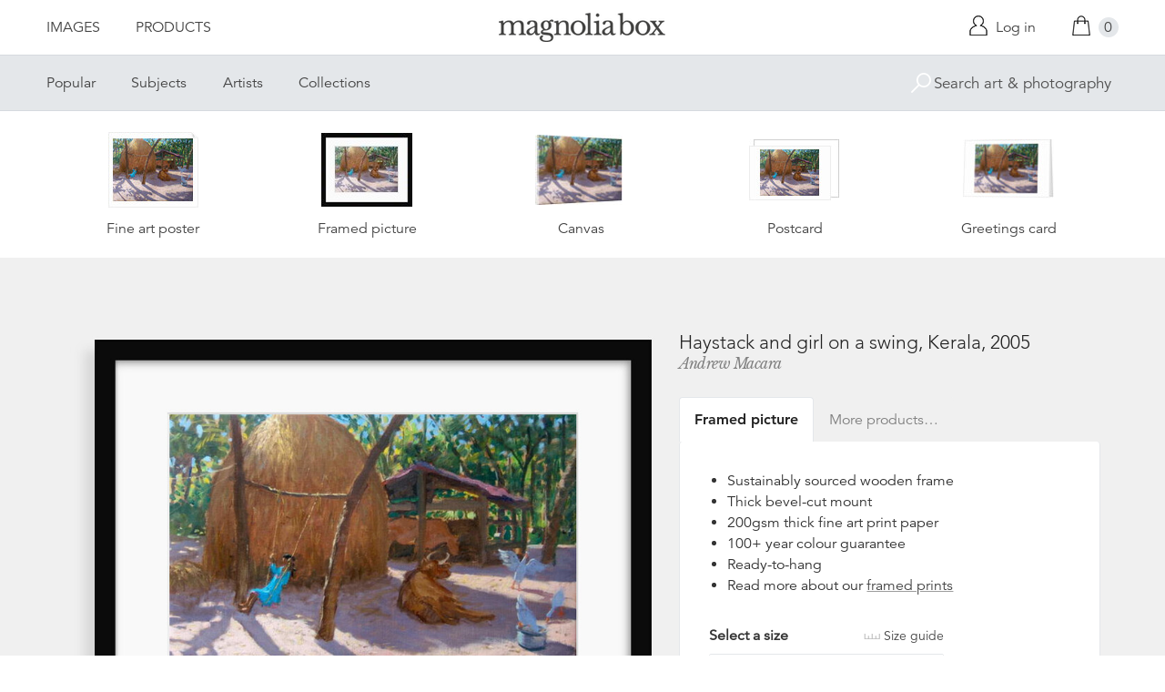

--- FILE ---
content_type: text/html; charset=utf-8
request_url: https://www.magnoliabox.com/collections/andrew-macara/products/haystack-and-girl-on-a-swing-kerala-2005-ana3741478?variant=40099222683719
body_size: 25256
content:
<!doctype html>
<!--[if lte IE 9 ]><html class="lte-ie9"> <![endif]-->
<!--[if (gt IE 9)|!(IE)]><!--> <html> <!--<![endif]-->
<head>
  <meta charset="utf-8" />
  <!--[if IE]><meta http-equiv='X-UA-Compatible' content='IE=edge,chrome=1' /><![endif]-->

  





  <title>Haystack and girl on a swing, Kerala, 2005 posters & prints by Andrew Macara</title>

  
  <meta name="description" content="Haystack and girl on a swing, Kerala, 2005 posters, canvas prints, framed pictures, postcards & more by Andrew Macara. Buy online at discount prices. Handmade in the UK." />
  

  <link rel="canonical" href="https://www.magnoliabox.com/products/haystack-and-girl-on-a-swing-kerala-2005-ana3741478" />
  <meta name="viewport" content="width=device-width, initial-scale=1" />

  







  <meta property="og:type" content="product" />
  <meta name="twitter:card" content="summary_large_image" />
  <meta property="og:title" content="Haystack and girl on a swing, Kerala, 2005" />
  <meta property="og:price:amount" content="1.95" />
  <meta property="og:price:currency" content="GBP" />

  
  
    <meta name="twitter:description" content="Available as prints, canvases and cards. Handmade in the UK" />
    <meta property="og:image" content="http://www.magnoliabox.com/cdn/shop/products/ana3741478_600x.jpg?v=1686060453" />
    <meta property="og:image:secure_url" content="https://www.magnoliabox.com/cdn/shop/products/ana3741478_600x.jpg?v=1686060453" />
  







<meta property="og:url" content="https://www.magnoliabox.com/products/haystack-and-girl-on-a-swing-kerala-2005-ana3741478" />
<meta property="og:site_name" content="Magnolia Box" />
<meta property="twitter:site" content="@magnolia_box" />
<meta property="twitter:creator" content="@magnolia_box" />
<meta property="og:description" content="
    Haystack and girl on a swing, Kerala, 2005 posters, canvas prints, framed pictures, postcards &amp;amp; more by Andrew Macara. Buy online at discount prices. Handmade in the UK.
  " />


  
  


  
  <meta name="google-site-verification" content="zmaEM_V3dLrkcVwYpjBtVew39XTUiz9EhVuq02R878U" />
  <meta name="msvalidate.01" content="E4AE268E91F7A0D599C22817518341B6" />
  

  <link rel="shortcut icon" href="//www.magnoliabox.com/cdn/shop/t/4/assets/favicon.png?v=130807301281773066341729866825" type="image/png" />
<link rel="apple-touch-icon" href="//www.magnoliabox.com/cdn/shop/t/4/assets/apple-touch-icon-144x144.png?v=21545117091111323311729866770" type="image/png" sizes="144x144" />
<link rel="apple-touch-icon" href="//www.magnoliabox.com/cdn/shop/t/4/assets/apple-touch-icon-114x114.png?v=92695671744919169011729866801" type="image/png" sizes="114x114" />
<link rel="apple-touch-icon" href="//www.magnoliabox.com/cdn/shop/t/4/assets/apple-touch-icon-72x72.png?v=134362030163803637371729866775" type="image/png" sizes="72x72" />
<link rel="apple-touch-icon" href="//www.magnoliabox.com/cdn/shop/t/4/assets/apple-touch-icon.png?v=66986459477566030011729866818" type="image/png" />


  <script>window.performance && window.performance.mark && window.performance.mark('shopify.content_for_header.start');</script><meta name="facebook-domain-verification" content="8l9xz3nhyyfphl08tbczxmj6e7c0ye">
<meta id="shopify-digital-wallet" name="shopify-digital-wallet" content="/8950864/digital_wallets/dialog">
<meta name="shopify-checkout-api-token" content="cafc1a13f21116de5cc96dd46ab974ed">
<meta id="in-context-paypal-metadata" data-shop-id="8950864" data-venmo-supported="false" data-environment="production" data-locale="en_US" data-paypal-v4="true" data-currency="GBP">
<link rel="alternate" type="application/json+oembed" href="https://www.magnoliabox.com/products/haystack-and-girl-on-a-swing-kerala-2005-ana3741478.oembed">
<script async="async" src="/checkouts/internal/preloads.js?locale=en-GB"></script>
<link rel="preconnect" href="https://shop.app" crossorigin="anonymous">
<script async="async" src="https://shop.app/checkouts/internal/preloads.js?locale=en-GB&shop_id=8950864" crossorigin="anonymous"></script>
<script id="apple-pay-shop-capabilities" type="application/json">{"shopId":8950864,"countryCode":"GB","currencyCode":"GBP","merchantCapabilities":["supports3DS"],"merchantId":"gid:\/\/shopify\/Shop\/8950864","merchantName":"Magnolia Box","requiredBillingContactFields":["postalAddress","email","phone"],"requiredShippingContactFields":["postalAddress","email","phone"],"shippingType":"shipping","supportedNetworks":["visa","maestro","masterCard","amex","discover","elo"],"total":{"type":"pending","label":"Magnolia Box","amount":"1.00"},"shopifyPaymentsEnabled":true,"supportsSubscriptions":true}</script>
<script id="shopify-features" type="application/json">{"accessToken":"cafc1a13f21116de5cc96dd46ab974ed","betas":["rich-media-storefront-analytics"],"domain":"www.magnoliabox.com","predictiveSearch":true,"shopId":8950864,"locale":"en"}</script>
<script>var Shopify = Shopify || {};
Shopify.shop = "magnoliabox.myshopify.com";
Shopify.locale = "en";
Shopify.currency = {"active":"GBP","rate":"1.0"};
Shopify.country = "GB";
Shopify.theme = {"name":"MagnoliaBox","id":60377219,"schema_name":"Magnolia Box","schema_version":"1.0.0","theme_store_id":null,"role":"main"};
Shopify.theme.handle = "null";
Shopify.theme.style = {"id":null,"handle":null};
Shopify.cdnHost = "www.magnoliabox.com/cdn";
Shopify.routes = Shopify.routes || {};
Shopify.routes.root = "/";</script>
<script type="module">!function(o){(o.Shopify=o.Shopify||{}).modules=!0}(window);</script>
<script>!function(o){function n(){var o=[];function n(){o.push(Array.prototype.slice.apply(arguments))}return n.q=o,n}var t=o.Shopify=o.Shopify||{};t.loadFeatures=n(),t.autoloadFeatures=n()}(window);</script>
<script>
  window.ShopifyPay = window.ShopifyPay || {};
  window.ShopifyPay.apiHost = "shop.app\/pay";
  window.ShopifyPay.redirectState = null;
</script>
<script id="shop-js-analytics" type="application/json">{"pageType":"product"}</script>
<script defer="defer" async type="module" src="//www.magnoliabox.com/cdn/shopifycloud/shop-js/modules/v2/client.init-shop-cart-sync_COMZFrEa.en.esm.js"></script>
<script defer="defer" async type="module" src="//www.magnoliabox.com/cdn/shopifycloud/shop-js/modules/v2/chunk.common_CdXrxk3f.esm.js"></script>
<script type="module">
  await import("//www.magnoliabox.com/cdn/shopifycloud/shop-js/modules/v2/client.init-shop-cart-sync_COMZFrEa.en.esm.js");
await import("//www.magnoliabox.com/cdn/shopifycloud/shop-js/modules/v2/chunk.common_CdXrxk3f.esm.js");

  window.Shopify.SignInWithShop?.initShopCartSync?.({"fedCMEnabled":true,"windoidEnabled":true});

</script>
<script>
  window.Shopify = window.Shopify || {};
  if (!window.Shopify.featureAssets) window.Shopify.featureAssets = {};
  window.Shopify.featureAssets['shop-js'] = {"shop-cart-sync":["modules/v2/client.shop-cart-sync_CRSPkpKa.en.esm.js","modules/v2/chunk.common_CdXrxk3f.esm.js"],"init-fed-cm":["modules/v2/client.init-fed-cm_DO1JVZ96.en.esm.js","modules/v2/chunk.common_CdXrxk3f.esm.js"],"init-windoid":["modules/v2/client.init-windoid_hXardXh0.en.esm.js","modules/v2/chunk.common_CdXrxk3f.esm.js"],"init-shop-email-lookup-coordinator":["modules/v2/client.init-shop-email-lookup-coordinator_jpxQlUsx.en.esm.js","modules/v2/chunk.common_CdXrxk3f.esm.js"],"shop-toast-manager":["modules/v2/client.shop-toast-manager_C-K0q6-t.en.esm.js","modules/v2/chunk.common_CdXrxk3f.esm.js"],"shop-button":["modules/v2/client.shop-button_B6dBoDg5.en.esm.js","modules/v2/chunk.common_CdXrxk3f.esm.js"],"shop-login-button":["modules/v2/client.shop-login-button_BHRMsoBb.en.esm.js","modules/v2/chunk.common_CdXrxk3f.esm.js","modules/v2/chunk.modal_C89cmTvN.esm.js"],"shop-cash-offers":["modules/v2/client.shop-cash-offers_p6Pw3nax.en.esm.js","modules/v2/chunk.common_CdXrxk3f.esm.js","modules/v2/chunk.modal_C89cmTvN.esm.js"],"avatar":["modules/v2/client.avatar_BTnouDA3.en.esm.js"],"init-shop-cart-sync":["modules/v2/client.init-shop-cart-sync_COMZFrEa.en.esm.js","modules/v2/chunk.common_CdXrxk3f.esm.js"],"init-shop-for-new-customer-accounts":["modules/v2/client.init-shop-for-new-customer-accounts_BNQiNx4m.en.esm.js","modules/v2/client.shop-login-button_BHRMsoBb.en.esm.js","modules/v2/chunk.common_CdXrxk3f.esm.js","modules/v2/chunk.modal_C89cmTvN.esm.js"],"pay-button":["modules/v2/client.pay-button_CRuQ9trT.en.esm.js","modules/v2/chunk.common_CdXrxk3f.esm.js"],"init-customer-accounts-sign-up":["modules/v2/client.init-customer-accounts-sign-up_Q1yheB3t.en.esm.js","modules/v2/client.shop-login-button_BHRMsoBb.en.esm.js","modules/v2/chunk.common_CdXrxk3f.esm.js","modules/v2/chunk.modal_C89cmTvN.esm.js"],"checkout-modal":["modules/v2/client.checkout-modal_DtXVhFgQ.en.esm.js","modules/v2/chunk.common_CdXrxk3f.esm.js","modules/v2/chunk.modal_C89cmTvN.esm.js"],"init-customer-accounts":["modules/v2/client.init-customer-accounts_B5rMd0lj.en.esm.js","modules/v2/client.shop-login-button_BHRMsoBb.en.esm.js","modules/v2/chunk.common_CdXrxk3f.esm.js","modules/v2/chunk.modal_C89cmTvN.esm.js"],"lead-capture":["modules/v2/client.lead-capture_CmGCXBh3.en.esm.js","modules/v2/chunk.common_CdXrxk3f.esm.js","modules/v2/chunk.modal_C89cmTvN.esm.js"],"shop-follow-button":["modules/v2/client.shop-follow-button_CV5C02lv.en.esm.js","modules/v2/chunk.common_CdXrxk3f.esm.js","modules/v2/chunk.modal_C89cmTvN.esm.js"],"shop-login":["modules/v2/client.shop-login_Bz_Zm_XZ.en.esm.js","modules/v2/chunk.common_CdXrxk3f.esm.js","modules/v2/chunk.modal_C89cmTvN.esm.js"],"payment-terms":["modules/v2/client.payment-terms_D7XnU2ez.en.esm.js","modules/v2/chunk.common_CdXrxk3f.esm.js","modules/v2/chunk.modal_C89cmTvN.esm.js"]};
</script>
<script>(function() {
  var isLoaded = false;
  function asyncLoad() {
    if (isLoaded) return;
    isLoaded = true;
    var urls = ["https:\/\/ecommplugins-scripts.trustpilot.com\/v2.1\/js\/header.min.js?settings=eyJrZXkiOiJBNTlONnp3RThCc3RSZ0dUIiwicyI6Im5vbmUifQ==\u0026shop=magnoliabox.myshopify.com","https:\/\/ecommplugins-trustboxsettings.trustpilot.com\/magnoliabox.myshopify.com.js?settings=1623160202675\u0026shop=magnoliabox.myshopify.com","https:\/\/cdn.s3.pop-convert.com\/pcjs.production.min.js?unique_id=magnoliabox.myshopify.com\u0026shop=magnoliabox.myshopify.com","https:\/\/script.pop-convert.com\/new-micro\/production.pc.min.js?unique_id=magnoliabox.myshopify.com\u0026shop=magnoliabox.myshopify.com"];
    for (var i = 0; i < urls.length; i++) {
      var s = document.createElement('script');
      s.type = 'text/javascript';
      s.async = true;
      s.src = urls[i];
      var x = document.getElementsByTagName('script')[0];
      x.parentNode.insertBefore(s, x);
    }
  };
  if(window.attachEvent) {
    window.attachEvent('onload', asyncLoad);
  } else {
    window.addEventListener('load', asyncLoad, false);
  }
})();</script>
<script id="__st">var __st={"a":8950864,"offset":0,"reqid":"b3f24b4b-af87-4798-9c39-ded4cd2894d4-1763392941","pageurl":"www.magnoliabox.com\/collections\/andrew-macara\/products\/haystack-and-girl-on-a-swing-kerala-2005-ana3741478?variant=40099222683719","u":"c215f5c55aa5","p":"product","rtyp":"product","rid":6807230185543};</script>
<script>window.ShopifyPaypalV4VisibilityTracking = true;</script>
<script id="captcha-bootstrap">!function(){'use strict';const t='contact',e='account',n='new_comment',o=[[t,t],['blogs',n],['comments',n],[t,'customer']],c=[[e,'customer_login'],[e,'guest_login'],[e,'recover_customer_password'],[e,'create_customer']],r=t=>t.map((([t,e])=>`form[action*='/${t}']:not([data-nocaptcha='true']) input[name='form_type'][value='${e}']`)).join(','),a=t=>()=>t?[...document.querySelectorAll(t)].map((t=>t.form)):[];function s(){const t=[...o],e=r(t);return a(e)}const i='password',u='form_key',d=['recaptcha-v3-token','g-recaptcha-response','h-captcha-response',i],f=()=>{try{return window.sessionStorage}catch{return}},m='__shopify_v',_=t=>t.elements[u];function p(t,e,n=!1){try{const o=window.sessionStorage,c=JSON.parse(o.getItem(e)),{data:r}=function(t){const{data:e,action:n}=t;return t[m]||n?{data:e,action:n}:{data:t,action:n}}(c);for(const[e,n]of Object.entries(r))t.elements[e]&&(t.elements[e].value=n);n&&o.removeItem(e)}catch(o){console.error('form repopulation failed',{error:o})}}const l='form_type',E='cptcha';function T(t){t.dataset[E]=!0}const w=window,h=w.document,L='Shopify',v='ce_forms',y='captcha';let A=!1;((t,e)=>{const n=(g='f06e6c50-85a8-45c8-87d0-21a2b65856fe',I='https://cdn.shopify.com/shopifycloud/storefront-forms-hcaptcha/ce_storefront_forms_captcha_hcaptcha.v1.5.2.iife.js',D={infoText:'Protected by hCaptcha',privacyText:'Privacy',termsText:'Terms'},(t,e,n)=>{const o=w[L][v],c=o.bindForm;if(c)return c(t,g,e,D).then(n);var r;o.q.push([[t,g,e,D],n]),r=I,A||(h.body.append(Object.assign(h.createElement('script'),{id:'captcha-provider',async:!0,src:r})),A=!0)});var g,I,D;w[L]=w[L]||{},w[L][v]=w[L][v]||{},w[L][v].q=[],w[L][y]=w[L][y]||{},w[L][y].protect=function(t,e){n(t,void 0,e),T(t)},Object.freeze(w[L][y]),function(t,e,n,w,h,L){const[v,y,A,g]=function(t,e,n){const i=e?o:[],u=t?c:[],d=[...i,...u],f=r(d),m=r(i),_=r(d.filter((([t,e])=>n.includes(e))));return[a(f),a(m),a(_),s()]}(w,h,L),I=t=>{const e=t.target;return e instanceof HTMLFormElement?e:e&&e.form},D=t=>v().includes(t);t.addEventListener('submit',(t=>{const e=I(t);if(!e)return;const n=D(e)&&!e.dataset.hcaptchaBound&&!e.dataset.recaptchaBound,o=_(e),c=g().includes(e)&&(!o||!o.value);(n||c)&&t.preventDefault(),c&&!n&&(function(t){try{if(!f())return;!function(t){const e=f();if(!e)return;const n=_(t);if(!n)return;const o=n.value;o&&e.removeItem(o)}(t);const e=Array.from(Array(32),(()=>Math.random().toString(36)[2])).join('');!function(t,e){_(t)||t.append(Object.assign(document.createElement('input'),{type:'hidden',name:u})),t.elements[u].value=e}(t,e),function(t,e){const n=f();if(!n)return;const o=[...t.querySelectorAll(`input[type='${i}']`)].map((({name:t})=>t)),c=[...d,...o],r={};for(const[a,s]of new FormData(t).entries())c.includes(a)||(r[a]=s);n.setItem(e,JSON.stringify({[m]:1,action:t.action,data:r}))}(t,e)}catch(e){console.error('failed to persist form',e)}}(e),e.submit())}));const S=(t,e)=>{t&&!t.dataset[E]&&(n(t,e.some((e=>e===t))),T(t))};for(const o of['focusin','change'])t.addEventListener(o,(t=>{const e=I(t);D(e)&&S(e,y())}));const B=e.get('form_key'),M=e.get(l),P=B&&M;t.addEventListener('DOMContentLoaded',(()=>{const t=y();if(P)for(const e of t)e.elements[l].value===M&&p(e,B);[...new Set([...A(),...v().filter((t=>'true'===t.dataset.shopifyCaptcha))])].forEach((e=>S(e,t)))}))}(h,new URLSearchParams(w.location.search),n,t,e,['guest_login'])})(!0,!0)}();</script>
<script integrity="sha256-52AcMU7V7pcBOXWImdc/TAGTFKeNjmkeM1Pvks/DTgc=" data-source-attribution="shopify.loadfeatures" defer="defer" src="//www.magnoliabox.com/cdn/shopifycloud/storefront/assets/storefront/load_feature-81c60534.js" crossorigin="anonymous"></script>
<script crossorigin="anonymous" defer="defer" src="//www.magnoliabox.com/cdn/shopifycloud/storefront/assets/shopify_pay/storefront-65b4c6d7.js?v=20250812"></script>
<script data-source-attribution="shopify.dynamic_checkout.dynamic.init">var Shopify=Shopify||{};Shopify.PaymentButton=Shopify.PaymentButton||{isStorefrontPortableWallets:!0,init:function(){window.Shopify.PaymentButton.init=function(){};var t=document.createElement("script");t.src="https://www.magnoliabox.com/cdn/shopifycloud/portable-wallets/latest/portable-wallets.en.js",t.type="module",document.head.appendChild(t)}};
</script>
<script data-source-attribution="shopify.dynamic_checkout.buyer_consent">
  function portableWalletsHideBuyerConsent(e){var t=document.getElementById("shopify-buyer-consent"),n=document.getElementById("shopify-subscription-policy-button");t&&n&&(t.classList.add("hidden"),t.setAttribute("aria-hidden","true"),n.removeEventListener("click",e))}function portableWalletsShowBuyerConsent(e){var t=document.getElementById("shopify-buyer-consent"),n=document.getElementById("shopify-subscription-policy-button");t&&n&&(t.classList.remove("hidden"),t.removeAttribute("aria-hidden"),n.addEventListener("click",e))}window.Shopify?.PaymentButton&&(window.Shopify.PaymentButton.hideBuyerConsent=portableWalletsHideBuyerConsent,window.Shopify.PaymentButton.showBuyerConsent=portableWalletsShowBuyerConsent);
</script>
<script data-source-attribution="shopify.dynamic_checkout.cart.bootstrap">document.addEventListener("DOMContentLoaded",(function(){function t(){return document.querySelector("shopify-accelerated-checkout-cart, shopify-accelerated-checkout")}if(t())Shopify.PaymentButton.init();else{new MutationObserver((function(e,n){t()&&(Shopify.PaymentButton.init(),n.disconnect())})).observe(document.body,{childList:!0,subtree:!0})}}));
</script>
<link id="shopify-accelerated-checkout-styles" rel="stylesheet" media="screen" href="https://www.magnoliabox.com/cdn/shopifycloud/portable-wallets/latest/accelerated-checkout-backwards-compat.css" crossorigin="anonymous">
<style id="shopify-accelerated-checkout-cart">
        #shopify-buyer-consent {
  margin-top: 1em;
  display: inline-block;
  width: 100%;
}

#shopify-buyer-consent.hidden {
  display: none;
}

#shopify-subscription-policy-button {
  background: none;
  border: none;
  padding: 0;
  text-decoration: underline;
  font-size: inherit;
  cursor: pointer;
}

#shopify-subscription-policy-button::before {
  box-shadow: none;
}

      </style>
<script id="sections-script" data-sections="product-recommendations" defer="defer" src="//www.magnoliabox.com/cdn/shop/t/4/compiled_assets/scripts.js?4355"></script>
<script>window.performance && window.performance.mark && window.performance.mark('shopify.content_for_header.end');</script>

  <link href="//www.magnoliabox.com/cdn/shop/t/4/assets/site.css?v=181266196748675425571730450292" rel="stylesheet" type="text/css" media="all" />
  
    

<style>
.hero-image--andrew-macara:after {
  background-image:url(//www.magnoliabox.com/cdn/shop/collections/ana995870_600x.progressive.jpg?v=1556014495);
}
@media screen and (min-width: 550px) {
  .hero-image--andrew-macara:after {
    background-image:url(//www.magnoliabox.com/cdn/shop/collections/ana995870_1200x.progressive.jpg?v=1556014495);
  }
}

</style>


  

  
  <link href="//fast.fonts.net/cssapi/f677d19d-dc49-4d75-9f52-0fa324a7c795.css" rel="stylesheet" type="text/css" media="all" />
  <link href="//fonts.googleapis.com/css?family=Libre+Baskerville:400,400italic,700" rel="stylesheet" type="text/css" media="all" />

  
  <script src="//ajax.googleapis.com/ajax/libs/jquery/2.1.4/jquery.min.js" type="text/javascript"></script>
  
  <script type="text/javascript" src="//widget.trustpilot.com/bootstrap/v5/tp.widget.bootstrap.min.js" async></script>

<link href="https://monorail-edge.shopifysvc.com" rel="dns-prefetch">
<script>(function(){if ("sendBeacon" in navigator && "performance" in window) {try {var session_token_from_headers = performance.getEntriesByType('navigation')[0].serverTiming.find(x => x.name == '_s').description;} catch {var session_token_from_headers = undefined;}var session_cookie_matches = document.cookie.match(/_shopify_s=([^;]*)/);var session_token_from_cookie = session_cookie_matches && session_cookie_matches.length === 2 ? session_cookie_matches[1] : "";var session_token = session_token_from_headers || session_token_from_cookie || "";function handle_abandonment_event(e) {var entries = performance.getEntries().filter(function(entry) {return /monorail-edge.shopifysvc.com/.test(entry.name);});if (!window.abandonment_tracked && entries.length === 0) {window.abandonment_tracked = true;var currentMs = Date.now();var navigation_start = performance.timing.navigationStart;var payload = {shop_id: 8950864,url: window.location.href,navigation_start,duration: currentMs - navigation_start,session_token,page_type: "product"};window.navigator.sendBeacon("https://monorail-edge.shopifysvc.com/v1/produce", JSON.stringify({schema_id: "online_store_buyer_site_abandonment/1.1",payload: payload,metadata: {event_created_at_ms: currentMs,event_sent_at_ms: currentMs}}));}}window.addEventListener('pagehide', handle_abandonment_event);}}());</script>
<script id="web-pixels-manager-setup">(function e(e,d,r,n,o){if(void 0===o&&(o={}),!Boolean(null===(a=null===(i=window.Shopify)||void 0===i?void 0:i.analytics)||void 0===a?void 0:a.replayQueue)){var i,a;window.Shopify=window.Shopify||{};var t=window.Shopify;t.analytics=t.analytics||{};var s=t.analytics;s.replayQueue=[],s.publish=function(e,d,r){return s.replayQueue.push([e,d,r]),!0};try{self.performance.mark("wpm:start")}catch(e){}var l=function(){var e={modern:/Edge?\/(1{2}[4-9]|1[2-9]\d|[2-9]\d{2}|\d{4,})\.\d+(\.\d+|)|Firefox\/(1{2}[4-9]|1[2-9]\d|[2-9]\d{2}|\d{4,})\.\d+(\.\d+|)|Chrom(ium|e)\/(9{2}|\d{3,})\.\d+(\.\d+|)|(Maci|X1{2}).+ Version\/(15\.\d+|(1[6-9]|[2-9]\d|\d{3,})\.\d+)([,.]\d+|)( \(\w+\)|)( Mobile\/\w+|) Safari\/|Chrome.+OPR\/(9{2}|\d{3,})\.\d+\.\d+|(CPU[ +]OS|iPhone[ +]OS|CPU[ +]iPhone|CPU IPhone OS|CPU iPad OS)[ +]+(15[._]\d+|(1[6-9]|[2-9]\d|\d{3,})[._]\d+)([._]\d+|)|Android:?[ /-](13[3-9]|1[4-9]\d|[2-9]\d{2}|\d{4,})(\.\d+|)(\.\d+|)|Android.+Firefox\/(13[5-9]|1[4-9]\d|[2-9]\d{2}|\d{4,})\.\d+(\.\d+|)|Android.+Chrom(ium|e)\/(13[3-9]|1[4-9]\d|[2-9]\d{2}|\d{4,})\.\d+(\.\d+|)|SamsungBrowser\/([2-9]\d|\d{3,})\.\d+/,legacy:/Edge?\/(1[6-9]|[2-9]\d|\d{3,})\.\d+(\.\d+|)|Firefox\/(5[4-9]|[6-9]\d|\d{3,})\.\d+(\.\d+|)|Chrom(ium|e)\/(5[1-9]|[6-9]\d|\d{3,})\.\d+(\.\d+|)([\d.]+$|.*Safari\/(?![\d.]+ Edge\/[\d.]+$))|(Maci|X1{2}).+ Version\/(10\.\d+|(1[1-9]|[2-9]\d|\d{3,})\.\d+)([,.]\d+|)( \(\w+\)|)( Mobile\/\w+|) Safari\/|Chrome.+OPR\/(3[89]|[4-9]\d|\d{3,})\.\d+\.\d+|(CPU[ +]OS|iPhone[ +]OS|CPU[ +]iPhone|CPU IPhone OS|CPU iPad OS)[ +]+(10[._]\d+|(1[1-9]|[2-9]\d|\d{3,})[._]\d+)([._]\d+|)|Android:?[ /-](13[3-9]|1[4-9]\d|[2-9]\d{2}|\d{4,})(\.\d+|)(\.\d+|)|Mobile Safari.+OPR\/([89]\d|\d{3,})\.\d+\.\d+|Android.+Firefox\/(13[5-9]|1[4-9]\d|[2-9]\d{2}|\d{4,})\.\d+(\.\d+|)|Android.+Chrom(ium|e)\/(13[3-9]|1[4-9]\d|[2-9]\d{2}|\d{4,})\.\d+(\.\d+|)|Android.+(UC? ?Browser|UCWEB|U3)[ /]?(15\.([5-9]|\d{2,})|(1[6-9]|[2-9]\d|\d{3,})\.\d+)\.\d+|SamsungBrowser\/(5\.\d+|([6-9]|\d{2,})\.\d+)|Android.+MQ{2}Browser\/(14(\.(9|\d{2,})|)|(1[5-9]|[2-9]\d|\d{3,})(\.\d+|))(\.\d+|)|K[Aa][Ii]OS\/(3\.\d+|([4-9]|\d{2,})\.\d+)(\.\d+|)/},d=e.modern,r=e.legacy,n=navigator.userAgent;return n.match(d)?"modern":n.match(r)?"legacy":"unknown"}(),u="modern"===l?"modern":"legacy",c=(null!=n?n:{modern:"",legacy:""})[u],f=function(e){return[e.baseUrl,"/wpm","/b",e.hashVersion,"modern"===e.buildTarget?"m":"l",".js"].join("")}({baseUrl:d,hashVersion:r,buildTarget:u}),m=function(e){var d=e.version,r=e.bundleTarget,n=e.surface,o=e.pageUrl,i=e.monorailEndpoint;return{emit:function(e){var a=e.status,t=e.errorMsg,s=(new Date).getTime(),l=JSON.stringify({metadata:{event_sent_at_ms:s},events:[{schema_id:"web_pixels_manager_load/3.1",payload:{version:d,bundle_target:r,page_url:o,status:a,surface:n,error_msg:t},metadata:{event_created_at_ms:s}}]});if(!i)return console&&console.warn&&console.warn("[Web Pixels Manager] No Monorail endpoint provided, skipping logging."),!1;try{return self.navigator.sendBeacon.bind(self.navigator)(i,l)}catch(e){}var u=new XMLHttpRequest;try{return u.open("POST",i,!0),u.setRequestHeader("Content-Type","text/plain"),u.send(l),!0}catch(e){return console&&console.warn&&console.warn("[Web Pixels Manager] Got an unhandled error while logging to Monorail."),!1}}}}({version:r,bundleTarget:l,surface:e.surface,pageUrl:self.location.href,monorailEndpoint:e.monorailEndpoint});try{o.browserTarget=l,function(e){var d=e.src,r=e.async,n=void 0===r||r,o=e.onload,i=e.onerror,a=e.sri,t=e.scriptDataAttributes,s=void 0===t?{}:t,l=document.createElement("script"),u=document.querySelector("head"),c=document.querySelector("body");if(l.async=n,l.src=d,a&&(l.integrity=a,l.crossOrigin="anonymous"),s)for(var f in s)if(Object.prototype.hasOwnProperty.call(s,f))try{l.dataset[f]=s[f]}catch(e){}if(o&&l.addEventListener("load",o),i&&l.addEventListener("error",i),u)u.appendChild(l);else{if(!c)throw new Error("Did not find a head or body element to append the script");c.appendChild(l)}}({src:f,async:!0,onload:function(){if(!function(){var e,d;return Boolean(null===(d=null===(e=window.Shopify)||void 0===e?void 0:e.analytics)||void 0===d?void 0:d.initialized)}()){var d=window.webPixelsManager.init(e)||void 0;if(d){var r=window.Shopify.analytics;r.replayQueue.forEach((function(e){var r=e[0],n=e[1],o=e[2];d.publishCustomEvent(r,n,o)})),r.replayQueue=[],r.publish=d.publishCustomEvent,r.visitor=d.visitor,r.initialized=!0}}},onerror:function(){return m.emit({status:"failed",errorMsg:"".concat(f," has failed to load")})},sri:function(e){var d=/^sha384-[A-Za-z0-9+/=]+$/;return"string"==typeof e&&d.test(e)}(c)?c:"",scriptDataAttributes:o}),m.emit({status:"loading"})}catch(e){m.emit({status:"failed",errorMsg:(null==e?void 0:e.message)||"Unknown error"})}}})({shopId: 8950864,storefrontBaseUrl: "https://www.magnoliabox.com",extensionsBaseUrl: "https://extensions.shopifycdn.com/cdn/shopifycloud/web-pixels-manager",monorailEndpoint: "https://monorail-edge.shopifysvc.com/unstable/produce_batch",surface: "storefront-renderer",enabledBetaFlags: ["2dca8a86"],webPixelsConfigList: [{"id":"261128263","configuration":"{\"config\":\"{\\\"pixel_id\\\":\\\"G-FR8BBXGCQY\\\",\\\"gtag_events\\\":[{\\\"type\\\":\\\"begin_checkout\\\",\\\"action_label\\\":\\\"G-FR8BBXGCQY\\\"},{\\\"type\\\":\\\"search\\\",\\\"action_label\\\":\\\"G-FR8BBXGCQY\\\"},{\\\"type\\\":\\\"view_item\\\",\\\"action_label\\\":\\\"G-FR8BBXGCQY\\\"},{\\\"type\\\":\\\"purchase\\\",\\\"action_label\\\":\\\"G-FR8BBXGCQY\\\"},{\\\"type\\\":\\\"page_view\\\",\\\"action_label\\\":\\\"G-FR8BBXGCQY\\\"},{\\\"type\\\":\\\"add_payment_info\\\",\\\"action_label\\\":\\\"G-FR8BBXGCQY\\\"},{\\\"type\\\":\\\"add_to_cart\\\",\\\"action_label\\\":\\\"G-FR8BBXGCQY\\\"}],\\\"enable_monitoring_mode\\\":false}\"}","eventPayloadVersion":"v1","runtimeContext":"OPEN","scriptVersion":"b2a88bafab3e21179ed38636efcd8a93","type":"APP","apiClientId":1780363,"privacyPurposes":[],"dataSharingAdjustments":{"protectedCustomerApprovalScopes":["read_customer_address","read_customer_email","read_customer_name","read_customer_personal_data","read_customer_phone"]}},{"id":"77987911","configuration":"{\"pixel_id\":\"603466020659638\",\"pixel_type\":\"facebook_pixel\",\"metaapp_system_user_token\":\"-\"}","eventPayloadVersion":"v1","runtimeContext":"OPEN","scriptVersion":"ca16bc87fe92b6042fbaa3acc2fbdaa6","type":"APP","apiClientId":2329312,"privacyPurposes":["ANALYTICS","MARKETING","SALE_OF_DATA"],"dataSharingAdjustments":{"protectedCustomerApprovalScopes":["read_customer_address","read_customer_email","read_customer_name","read_customer_personal_data","read_customer_phone"]}},{"id":"shopify-app-pixel","configuration":"{}","eventPayloadVersion":"v1","runtimeContext":"STRICT","scriptVersion":"0450","apiClientId":"shopify-pixel","type":"APP","privacyPurposes":["ANALYTICS","MARKETING"]},{"id":"shopify-custom-pixel","eventPayloadVersion":"v1","runtimeContext":"LAX","scriptVersion":"0450","apiClientId":"shopify-pixel","type":"CUSTOM","privacyPurposes":["ANALYTICS","MARKETING"]}],isMerchantRequest: false,initData: {"shop":{"name":"Magnolia Box","paymentSettings":{"currencyCode":"GBP"},"myshopifyDomain":"magnoliabox.myshopify.com","countryCode":"GB","storefrontUrl":"https:\/\/www.magnoliabox.com"},"customer":null,"cart":null,"checkout":null,"productVariants":[{"price":{"amount":22.95,"currencyCode":"GBP"},"product":{"title":"Haystack and girl on a swing, Kerala, 2005","vendor":"prodigi","id":"6807230185543","untranslatedTitle":"Haystack and girl on a swing, Kerala, 2005","url":"\/products\/haystack-and-girl-on-a-swing-kerala-2005-ana3741478","type":"ondemand"},"id":"40099222487111","image":{"src":"\/\/www.magnoliabox.com\/cdn\/shop\/products\/ana3741478.jpg?v=1686060453"},"sku":"GLOBAL-FAP-10X12","title":"Fine art poster \/ S: 30 x 25cm \/ none","untranslatedTitle":"Fine art poster \/ S: 30 x 25cm \/ none"},{"price":{"amount":28.95,"currencyCode":"GBP"},"product":{"title":"Haystack and girl on a swing, Kerala, 2005","vendor":"prodigi","id":"6807230185543","untranslatedTitle":"Haystack and girl on a swing, Kerala, 2005","url":"\/products\/haystack-and-girl-on-a-swing-kerala-2005-ana3741478","type":"ondemand"},"id":"40099222519879","image":{"src":"\/\/www.magnoliabox.com\/cdn\/shop\/products\/ana3741478.jpg?v=1686060453"},"sku":"GLOBAL-FAP-16X20","title":"Fine art poster \/ M: 50 x 40cm \/ none","untranslatedTitle":"Fine art poster \/ M: 50 x 40cm \/ none"},{"price":{"amount":39.95,"currencyCode":"GBP"},"product":{"title":"Haystack and girl on a swing, Kerala, 2005","vendor":"prodigi","id":"6807230185543","untranslatedTitle":"Haystack and girl on a swing, Kerala, 2005","url":"\/products\/haystack-and-girl-on-a-swing-kerala-2005-ana3741478","type":"ondemand"},"id":"40099222552647","image":{"src":"\/\/www.magnoliabox.com\/cdn\/shop\/products\/ana3741478.jpg?v=1686060453"},"sku":"GLOBAL-FAP-24X30","title":"Fine art poster \/ L: 75 x 60cm \/ none","untranslatedTitle":"Fine art poster \/ L: 75 x 60cm \/ none"},{"price":{"amount":49.95,"currencyCode":"GBP"},"product":{"title":"Haystack and girl on a swing, Kerala, 2005","vendor":"prodigi","id":"6807230185543","untranslatedTitle":"Haystack and girl on a swing, Kerala, 2005","url":"\/products\/haystack-and-girl-on-a-swing-kerala-2005-ana3741478","type":"ondemand"},"id":"40099222585415","image":{"src":"\/\/www.magnoliabox.com\/cdn\/shop\/products\/ana3741478.jpg?v=1686060453"},"sku":"GLOBAL-FAP-32X40","title":"Fine art poster \/ XL: 100 x 80cm \/ none","untranslatedTitle":"Fine art poster \/ XL: 100 x 80cm \/ none"},{"price":{"amount":59.95,"currencyCode":"GBP"},"product":{"title":"Haystack and girl on a swing, Kerala, 2005","vendor":"prodigi","id":"6807230185543","untranslatedTitle":"Haystack and girl on a swing, Kerala, 2005","url":"\/products\/haystack-and-girl-on-a-swing-kerala-2005-ana3741478","type":"ondemand"},"id":"40099222618183","image":{"src":"\/\/www.magnoliabox.com\/cdn\/shop\/products\/ana3741478.jpg?v=1686060453"},"sku":"GLOBAL-FAP-40X50","title":"Fine art poster \/ XXL: 127 x 100cm \/ none","untranslatedTitle":"Fine art poster \/ XXL: 127 x 100cm \/ none"},{"price":{"amount":49.95,"currencyCode":"GBP"},"product":{"title":"Haystack and girl on a swing, Kerala, 2005","vendor":"prodigi","id":"6807230185543","untranslatedTitle":"Haystack and girl on a swing, Kerala, 2005","url":"\/products\/haystack-and-girl-on-a-swing-kerala-2005-ana3741478","type":"ondemand"},"id":"40099222650951","image":{"src":"\/\/www.magnoliabox.com\/cdn\/shop\/products\/ana3741478.jpg?v=1686060453"},"sku":"GLOBAL-CFPM-11X14","title":"Framed picture \/ S: 36 x 28cm \/ none","untranslatedTitle":"Framed picture \/ S: 36 x 28cm \/ none"},{"price":{"amount":64.95,"currencyCode":"GBP"},"product":{"title":"Haystack and girl on a swing, Kerala, 2005","vendor":"prodigi","id":"6807230185543","untranslatedTitle":"Haystack and girl on a swing, Kerala, 2005","url":"\/products\/haystack-and-girl-on-a-swing-kerala-2005-ana3741478","type":"ondemand"},"id":"40099222683719","image":{"src":"\/\/www.magnoliabox.com\/cdn\/shop\/products\/ana3741478.jpg?v=1686060453"},"sku":"GLOBAL-CFPM-16X20","title":"Framed picture \/ M: 50 x 40cm \/ none","untranslatedTitle":"Framed picture \/ M: 50 x 40cm \/ none"},{"price":{"amount":89.95,"currencyCode":"GBP"},"product":{"title":"Haystack and girl on a swing, Kerala, 2005","vendor":"prodigi","id":"6807230185543","untranslatedTitle":"Haystack and girl on a swing, Kerala, 2005","url":"\/products\/haystack-and-girl-on-a-swing-kerala-2005-ana3741478","type":"ondemand"},"id":"40099222716487","image":{"src":"\/\/www.magnoliabox.com\/cdn\/shop\/products\/ana3741478.jpg?v=1686060453"},"sku":"GLOBAL-CFPM-24X32","title":"Framed picture \/ L: 80 x 60cm \/ none","untranslatedTitle":"Framed picture \/ L: 80 x 60cm \/ none"},{"price":{"amount":114.95,"currencyCode":"GBP"},"product":{"title":"Haystack and girl on a swing, Kerala, 2005","vendor":"prodigi","id":"6807230185543","untranslatedTitle":"Haystack and girl on a swing, Kerala, 2005","url":"\/products\/haystack-and-girl-on-a-swing-kerala-2005-ana3741478","type":"ondemand"},"id":"40099222749255","image":{"src":"\/\/www.magnoliabox.com\/cdn\/shop\/products\/ana3741478.jpg?v=1686060453"},"sku":"GLOBAL-CFPM-30X40","title":"Framed picture \/ XL: 100 x 75cm \/ none","untranslatedTitle":"Framed picture \/ XL: 100 x 75cm \/ none"},{"price":{"amount":44.95,"currencyCode":"GBP"},"product":{"title":"Haystack and girl on a swing, Kerala, 2005","vendor":"prodigi","id":"6807230185543","untranslatedTitle":"Haystack and girl on a swing, Kerala, 2005","url":"\/products\/haystack-and-girl-on-a-swing-kerala-2005-ana3741478","type":"ondemand"},"id":"40099222782023","image":{"src":"\/\/www.magnoliabox.com\/cdn\/shop\/products\/ana3741478.jpg?v=1686060453"},"sku":"GLOBAL-CAN-16X20","title":"Canvas \/ S: 50 x 40cm \/ Stretched","untranslatedTitle":"Canvas \/ S: 50 x 40cm \/ Stretched"},{"price":{"amount":55.95,"currencyCode":"GBP"},"product":{"title":"Haystack and girl on a swing, Kerala, 2005","vendor":"prodigi","id":"6807230185543","untranslatedTitle":"Haystack and girl on a swing, Kerala, 2005","url":"\/products\/haystack-and-girl-on-a-swing-kerala-2005-ana3741478","type":"ondemand"},"id":"40099222814791","image":{"src":"\/\/www.magnoliabox.com\/cdn\/shop\/products\/ana3741478.jpg?v=1686060453"},"sku":"GLOBAL-CAN-24X30","title":"Canvas \/ M: 75 x 60cm \/ Stretched","untranslatedTitle":"Canvas \/ M: 75 x 60cm \/ Stretched"},{"price":{"amount":89.95,"currencyCode":"GBP"},"product":{"title":"Haystack and girl on a swing, Kerala, 2005","vendor":"prodigi","id":"6807230185543","untranslatedTitle":"Haystack and girl on a swing, Kerala, 2005","url":"\/products\/haystack-and-girl-on-a-swing-kerala-2005-ana3741478","type":"ondemand"},"id":"40099222847559","image":{"src":"\/\/www.magnoliabox.com\/cdn\/shop\/products\/ana3741478.jpg?v=1686060453"},"sku":"GLOBAL-CAN-32X40","title":"Canvas \/ L: 100 x 80cm \/ Stretched","untranslatedTitle":"Canvas \/ L: 100 x 80cm \/ Stretched"},{"price":{"amount":114.95,"currencyCode":"GBP"},"product":{"title":"Haystack and girl on a swing, Kerala, 2005","vendor":"prodigi","id":"6807230185543","untranslatedTitle":"Haystack and girl on a swing, Kerala, 2005","url":"\/products\/haystack-and-girl-on-a-swing-kerala-2005-ana3741478","type":"ondemand"},"id":"40099222880327","image":{"src":"\/\/www.magnoliabox.com\/cdn\/shop\/products\/ana3741478.jpg?v=1686060453"},"sku":"GLOBAL-CAN-40X48","title":"Canvas \/ XL: 120 x 100cm \/ Stretched","untranslatedTitle":"Canvas \/ XL: 120 x 100cm \/ Stretched"},{"price":{"amount":69.95,"currencyCode":"GBP"},"product":{"title":"Haystack and girl on a swing, Kerala, 2005","vendor":"prodigi","id":"6807230185543","untranslatedTitle":"Haystack and girl on a swing, Kerala, 2005","url":"\/products\/haystack-and-girl-on-a-swing-kerala-2005-ana3741478","type":"ondemand"},"id":"40099222913095","image":{"src":"\/\/www.magnoliabox.com\/cdn\/shop\/products\/ana3741478.jpg?v=1686060453"},"sku":"GLOBAL-FRA-CAN-16X20","title":"Canvas \/ S: 50 x 40cm \/ Float frame","untranslatedTitle":"Canvas \/ S: 50 x 40cm \/ Float frame"},{"price":{"amount":89.95,"currencyCode":"GBP"},"product":{"title":"Haystack and girl on a swing, Kerala, 2005","vendor":"prodigi","id":"6807230185543","untranslatedTitle":"Haystack and girl on a swing, Kerala, 2005","url":"\/products\/haystack-and-girl-on-a-swing-kerala-2005-ana3741478","type":"ondemand"},"id":"40099222945863","image":{"src":"\/\/www.magnoliabox.com\/cdn\/shop\/products\/ana3741478.jpg?v=1686060453"},"sku":"GLOBAL-FRA-CAN-24X30","title":"Canvas \/ M: 75 x 60cm \/ Float frame","untranslatedTitle":"Canvas \/ M: 75 x 60cm \/ Float frame"},{"price":{"amount":124.95,"currencyCode":"GBP"},"product":{"title":"Haystack and girl on a swing, Kerala, 2005","vendor":"prodigi","id":"6807230185543","untranslatedTitle":"Haystack and girl on a swing, Kerala, 2005","url":"\/products\/haystack-and-girl-on-a-swing-kerala-2005-ana3741478","type":"ondemand"},"id":"40099222978631","image":{"src":"\/\/www.magnoliabox.com\/cdn\/shop\/products\/ana3741478.jpg?v=1686060453"},"sku":"GLOBAL-FRA-CAN-32X40","title":"Canvas \/ L: 100 x 80cm \/ Float frame","untranslatedTitle":"Canvas \/ L: 100 x 80cm \/ Float frame"},{"price":{"amount":159.95,"currencyCode":"GBP"},"product":{"title":"Haystack and girl on a swing, Kerala, 2005","vendor":"prodigi","id":"6807230185543","untranslatedTitle":"Haystack and girl on a swing, Kerala, 2005","url":"\/products\/haystack-and-girl-on-a-swing-kerala-2005-ana3741478","type":"ondemand"},"id":"40099223011399","image":{"src":"\/\/www.magnoliabox.com\/cdn\/shop\/products\/ana3741478.jpg?v=1686060453"},"sku":"GLOBAL-FRA-CAN-40X48","title":"Canvas \/ XL: 120 x 100cm \/ Float frame","untranslatedTitle":"Canvas \/ XL: 120 x 100cm \/ Float frame"},{"price":{"amount":22.95,"currencyCode":"GBP"},"product":{"title":"Haystack and girl on a swing, Kerala, 2005","vendor":"prodigi","id":"6807230185543","untranslatedTitle":"Haystack and girl on a swing, Kerala, 2005","url":"\/products\/haystack-and-girl-on-a-swing-kerala-2005-ana3741478","type":"ondemand"},"id":"40099223044167","image":{"src":"\/\/www.magnoliabox.com\/cdn\/shop\/products\/ana3741478.jpg?v=1686060453"},"sku":"GLOBAL-CAN-ROL-SC-16X20","title":"Canvas \/ S: 50 x 40cm \/ Rolled","untranslatedTitle":"Canvas \/ S: 50 x 40cm \/ Rolled"},{"price":{"amount":34.95,"currencyCode":"GBP"},"product":{"title":"Haystack and girl on a swing, Kerala, 2005","vendor":"prodigi","id":"6807230185543","untranslatedTitle":"Haystack and girl on a swing, Kerala, 2005","url":"\/products\/haystack-and-girl-on-a-swing-kerala-2005-ana3741478","type":"ondemand"},"id":"40099223076935","image":{"src":"\/\/www.magnoliabox.com\/cdn\/shop\/products\/ana3741478.jpg?v=1686060453"},"sku":"GLOBAL-CAN-ROL-SC-24X30","title":"Canvas \/ M: 75 x 60cm \/ Rolled","untranslatedTitle":"Canvas \/ M: 75 x 60cm \/ Rolled"},{"price":{"amount":42.95,"currencyCode":"GBP"},"product":{"title":"Haystack and girl on a swing, Kerala, 2005","vendor":"prodigi","id":"6807230185543","untranslatedTitle":"Haystack and girl on a swing, Kerala, 2005","url":"\/products\/haystack-and-girl-on-a-swing-kerala-2005-ana3741478","type":"ondemand"},"id":"40099223109703","image":{"src":"\/\/www.magnoliabox.com\/cdn\/shop\/products\/ana3741478.jpg?v=1686060453"},"sku":"GLOBAL-CAN-ROL-SC-32X40","title":"Canvas \/ L: 100 x 80cm \/ Rolled","untranslatedTitle":"Canvas \/ L: 100 x 80cm \/ Rolled"},{"price":{"amount":55.95,"currencyCode":"GBP"},"product":{"title":"Haystack and girl on a swing, Kerala, 2005","vendor":"prodigi","id":"6807230185543","untranslatedTitle":"Haystack and girl on a swing, Kerala, 2005","url":"\/products\/haystack-and-girl-on-a-swing-kerala-2005-ana3741478","type":"ondemand"},"id":"40099223142471","image":{"src":"\/\/www.magnoliabox.com\/cdn\/shop\/products\/ana3741478.jpg?v=1686060453"},"sku":"GLOBAL-CAN-ROL-SC-40X48","title":"Canvas \/ XL: 120 x 100cm \/ Rolled","untranslatedTitle":"Canvas \/ XL: 120 x 100cm \/ Rolled"},{"price":{"amount":1.95,"currencyCode":"GBP"},"product":{"title":"Haystack and girl on a swing, Kerala, 2005","vendor":"prodigi","id":"6807230185543","untranslatedTitle":"Haystack and girl on a swing, Kerala, 2005","url":"\/products\/haystack-and-girl-on-a-swing-kerala-2005-ana3741478","type":"ondemand"},"id":"40099223175239","image":{"src":"\/\/www.magnoliabox.com\/cdn\/shop\/products\/ana3741478.jpg?v=1686060453"},"sku":"GLOBAL-POST-MOH-6X4","title":"Postcard \/ Standard: 6 x 4in \/ Single","untranslatedTitle":"Postcard \/ Standard: 6 x 4in \/ Single"},{"price":{"amount":5.95,"currencyCode":"GBP"},"product":{"title":"Haystack and girl on a swing, Kerala, 2005","vendor":"prodigi","id":"6807230185543","untranslatedTitle":"Haystack and girl on a swing, Kerala, 2005","url":"\/products\/haystack-and-girl-on-a-swing-kerala-2005-ana3741478","type":"ondemand"},"id":"40099223208007","image":{"src":"\/\/www.magnoliabox.com\/cdn\/shop\/products\/ana3741478.jpg?v=1686060453"},"sku":"GLOBAL-POST-MOH-6X4-10","title":"Postcard \/ Standard: 6 x 4in \/ 10-pack","untranslatedTitle":"Postcard \/ Standard: 6 x 4in \/ 10-pack"},{"price":{"amount":18.95,"currencyCode":"GBP"},"product":{"title":"Haystack and girl on a swing, Kerala, 2005","vendor":"prodigi","id":"6807230185543","untranslatedTitle":"Haystack and girl on a swing, Kerala, 2005","url":"\/products\/haystack-and-girl-on-a-swing-kerala-2005-ana3741478","type":"ondemand"},"id":"40099223240775","image":{"src":"\/\/www.magnoliabox.com\/cdn\/shop\/products\/ana3741478.jpg?v=1686060453"},"sku":"GLOBAL-POST-MOH-6X4-20","title":"Postcard \/ Standard: 6 x 4in \/ 20-pack","untranslatedTitle":"Postcard \/ Standard: 6 x 4in \/ 20-pack"},{"price":{"amount":2.95,"currencyCode":"GBP"},"product":{"title":"Haystack and girl on a swing, Kerala, 2005","vendor":"prodigi","id":"6807230185543","untranslatedTitle":"Haystack and girl on a swing, Kerala, 2005","url":"\/products\/haystack-and-girl-on-a-swing-kerala-2005-ana3741478","type":"ondemand"},"id":"40099223273543","image":{"src":"\/\/www.magnoliabox.com\/cdn\/shop\/products\/ana3741478.jpg?v=1686060453"},"sku":"GLOBAL-POST-MOH-7X5","title":"Postcard \/ Large: 7 x 5in \/ Single","untranslatedTitle":"Postcard \/ Large: 7 x 5in \/ Single"},{"price":{"amount":7.95,"currencyCode":"GBP"},"product":{"title":"Haystack and girl on a swing, Kerala, 2005","vendor":"prodigi","id":"6807230185543","untranslatedTitle":"Haystack and girl on a swing, Kerala, 2005","url":"\/products\/haystack-and-girl-on-a-swing-kerala-2005-ana3741478","type":"ondemand"},"id":"40099223306311","image":{"src":"\/\/www.magnoliabox.com\/cdn\/shop\/products\/ana3741478.jpg?v=1686060453"},"sku":"GLOBAL-POST-MOH-7X5-10","title":"Postcard \/ Large: 7 x 5in \/ 10-pack","untranslatedTitle":"Postcard \/ Large: 7 x 5in \/ 10-pack"},{"price":{"amount":19.95,"currencyCode":"GBP"},"product":{"title":"Haystack and girl on a swing, Kerala, 2005","vendor":"prodigi","id":"6807230185543","untranslatedTitle":"Haystack and girl on a swing, Kerala, 2005","url":"\/products\/haystack-and-girl-on-a-swing-kerala-2005-ana3741478","type":"ondemand"},"id":"40099223339079","image":{"src":"\/\/www.magnoliabox.com\/cdn\/shop\/products\/ana3741478.jpg?v=1686060453"},"sku":"GLOBAL-POST-MOH-7X5-20","title":"Postcard \/ Large: 7 x 5in \/ 20-pack","untranslatedTitle":"Postcard \/ Large: 7 x 5in \/ 20-pack"},{"price":{"amount":2.5,"currencyCode":"GBP"},"product":{"title":"Haystack and girl on a swing, Kerala, 2005","vendor":"prodigi","id":"6807230185543","untranslatedTitle":"Haystack and girl on a swing, Kerala, 2005","url":"\/products\/haystack-and-girl-on-a-swing-kerala-2005-ana3741478","type":"ondemand"},"id":"40099223371847","image":{"src":"\/\/www.magnoliabox.com\/cdn\/shop\/products\/ana3741478.jpg?v=1686060453"},"sku":"GLOBAL-GRE-MOH-6X4-BLA","title":"Greetings card \/ Standard: 6 x 4in \/ Single","untranslatedTitle":"Greetings card \/ Standard: 6 x 4in \/ Single"},{"price":{"amount":15.95,"currencyCode":"GBP"},"product":{"title":"Haystack and girl on a swing, Kerala, 2005","vendor":"prodigi","id":"6807230185543","untranslatedTitle":"Haystack and girl on a swing, Kerala, 2005","url":"\/products\/haystack-and-girl-on-a-swing-kerala-2005-ana3741478","type":"ondemand"},"id":"40099223404615","image":{"src":"\/\/www.magnoliabox.com\/cdn\/shop\/products\/ana3741478.jpg?v=1686060453"},"sku":"GLOBAL-GRE-MOH-6X4-BLA-10","title":"Greetings card \/ Standard: 6 x 4in \/ 10-pack","untranslatedTitle":"Greetings card \/ Standard: 6 x 4in \/ 10-pack"},{"price":{"amount":26.95,"currencyCode":"GBP"},"product":{"title":"Haystack and girl on a swing, Kerala, 2005","vendor":"prodigi","id":"6807230185543","untranslatedTitle":"Haystack and girl on a swing, Kerala, 2005","url":"\/products\/haystack-and-girl-on-a-swing-kerala-2005-ana3741478","type":"ondemand"},"id":"40099223437383","image":{"src":"\/\/www.magnoliabox.com\/cdn\/shop\/products\/ana3741478.jpg?v=1686060453"},"sku":"GLOBAL-GRE-MOH-6X4-BLA-20","title":"Greetings card \/ Standard: 6 x 4in \/ 20-pack","untranslatedTitle":"Greetings card \/ Standard: 6 x 4in \/ 20-pack"},{"price":{"amount":3.5,"currencyCode":"GBP"},"product":{"title":"Haystack and girl on a swing, Kerala, 2005","vendor":"prodigi","id":"6807230185543","untranslatedTitle":"Haystack and girl on a swing, Kerala, 2005","url":"\/products\/haystack-and-girl-on-a-swing-kerala-2005-ana3741478","type":"ondemand"},"id":"40099223470151","image":{"src":"\/\/www.magnoliabox.com\/cdn\/shop\/products\/ana3741478.jpg?v=1686060453"},"sku":"GLOBAL-GRE-MOH-7X5-BLA","title":"Greetings card \/ Large: 7 x 5in \/ Single","untranslatedTitle":"Greetings card \/ Large: 7 x 5in \/ Single"},{"price":{"amount":19.95,"currencyCode":"GBP"},"product":{"title":"Haystack and girl on a swing, Kerala, 2005","vendor":"prodigi","id":"6807230185543","untranslatedTitle":"Haystack and girl on a swing, Kerala, 2005","url":"\/products\/haystack-and-girl-on-a-swing-kerala-2005-ana3741478","type":"ondemand"},"id":"40099223502919","image":{"src":"\/\/www.magnoliabox.com\/cdn\/shop\/products\/ana3741478.jpg?v=1686060453"},"sku":"GLOBAL-GRE-MOH-7X5-BLA-10","title":"Greetings card \/ Large: 7 x 5in \/ 10-pack","untranslatedTitle":"Greetings card \/ Large: 7 x 5in \/ 10-pack"},{"price":{"amount":33.95,"currencyCode":"GBP"},"product":{"title":"Haystack and girl on a swing, Kerala, 2005","vendor":"prodigi","id":"6807230185543","untranslatedTitle":"Haystack and girl on a swing, Kerala, 2005","url":"\/products\/haystack-and-girl-on-a-swing-kerala-2005-ana3741478","type":"ondemand"},"id":"40099223535687","image":{"src":"\/\/www.magnoliabox.com\/cdn\/shop\/products\/ana3741478.jpg?v=1686060453"},"sku":"GLOBAL-GRE-MOH-7X5-BLA-20","title":"Greetings card \/ Large: 7 x 5in \/ 20-pack","untranslatedTitle":"Greetings card \/ Large: 7 x 5in \/ 20-pack"}],"purchasingCompany":null},},"https://www.magnoliabox.com/cdn","ae1676cfwd2530674p4253c800m34e853cb",{"modern":"","legacy":""},{"shopId":"8950864","storefrontBaseUrl":"https:\/\/www.magnoliabox.com","extensionBaseUrl":"https:\/\/extensions.shopifycdn.com\/cdn\/shopifycloud\/web-pixels-manager","surface":"storefront-renderer","enabledBetaFlags":"[\"2dca8a86\"]","isMerchantRequest":"false","hashVersion":"ae1676cfwd2530674p4253c800m34e853cb","publish":"custom","events":"[[\"page_viewed\",{}],[\"product_viewed\",{\"productVariant\":{\"price\":{\"amount\":64.95,\"currencyCode\":\"GBP\"},\"product\":{\"title\":\"Haystack and girl on a swing, Kerala, 2005\",\"vendor\":\"prodigi\",\"id\":\"6807230185543\",\"untranslatedTitle\":\"Haystack and girl on a swing, Kerala, 2005\",\"url\":\"\/products\/haystack-and-girl-on-a-swing-kerala-2005-ana3741478\",\"type\":\"ondemand\"},\"id\":\"40099222683719\",\"image\":{\"src\":\"\/\/www.magnoliabox.com\/cdn\/shop\/products\/ana3741478.jpg?v=1686060453\"},\"sku\":\"GLOBAL-CFPM-16X20\",\"title\":\"Framed picture \/ M: 50 x 40cm \/ none\",\"untranslatedTitle\":\"Framed picture \/ M: 50 x 40cm \/ none\"}}]]"});</script><script>
  window.ShopifyAnalytics = window.ShopifyAnalytics || {};
  window.ShopifyAnalytics.meta = window.ShopifyAnalytics.meta || {};
  window.ShopifyAnalytics.meta.currency = 'GBP';
  var meta = {"product":{"id":6807230185543,"gid":"gid:\/\/shopify\/Product\/6807230185543","vendor":"prodigi","type":"ondemand","variants":[{"id":40099222487111,"price":2295,"name":"Haystack and girl on a swing, Kerala, 2005 - Fine art poster \/ S: 30 x 25cm \/ none","public_title":"Fine art poster \/ S: 30 x 25cm \/ none","sku":"GLOBAL-FAP-10X12"},{"id":40099222519879,"price":2895,"name":"Haystack and girl on a swing, Kerala, 2005 - Fine art poster \/ M: 50 x 40cm \/ none","public_title":"Fine art poster \/ M: 50 x 40cm \/ none","sku":"GLOBAL-FAP-16X20"},{"id":40099222552647,"price":3995,"name":"Haystack and girl on a swing, Kerala, 2005 - Fine art poster \/ L: 75 x 60cm \/ none","public_title":"Fine art poster \/ L: 75 x 60cm \/ none","sku":"GLOBAL-FAP-24X30"},{"id":40099222585415,"price":4995,"name":"Haystack and girl on a swing, Kerala, 2005 - Fine art poster \/ XL: 100 x 80cm \/ none","public_title":"Fine art poster \/ XL: 100 x 80cm \/ none","sku":"GLOBAL-FAP-32X40"},{"id":40099222618183,"price":5995,"name":"Haystack and girl on a swing, Kerala, 2005 - Fine art poster \/ XXL: 127 x 100cm \/ none","public_title":"Fine art poster \/ XXL: 127 x 100cm \/ none","sku":"GLOBAL-FAP-40X50"},{"id":40099222650951,"price":4995,"name":"Haystack and girl on a swing, Kerala, 2005 - Framed picture \/ S: 36 x 28cm \/ none","public_title":"Framed picture \/ S: 36 x 28cm \/ none","sku":"GLOBAL-CFPM-11X14"},{"id":40099222683719,"price":6495,"name":"Haystack and girl on a swing, Kerala, 2005 - Framed picture \/ M: 50 x 40cm \/ none","public_title":"Framed picture \/ M: 50 x 40cm \/ none","sku":"GLOBAL-CFPM-16X20"},{"id":40099222716487,"price":8995,"name":"Haystack and girl on a swing, Kerala, 2005 - Framed picture \/ L: 80 x 60cm \/ none","public_title":"Framed picture \/ L: 80 x 60cm \/ none","sku":"GLOBAL-CFPM-24X32"},{"id":40099222749255,"price":11495,"name":"Haystack and girl on a swing, Kerala, 2005 - Framed picture \/ XL: 100 x 75cm \/ none","public_title":"Framed picture \/ XL: 100 x 75cm \/ none","sku":"GLOBAL-CFPM-30X40"},{"id":40099222782023,"price":4495,"name":"Haystack and girl on a swing, Kerala, 2005 - Canvas \/ S: 50 x 40cm \/ Stretched","public_title":"Canvas \/ S: 50 x 40cm \/ Stretched","sku":"GLOBAL-CAN-16X20"},{"id":40099222814791,"price":5595,"name":"Haystack and girl on a swing, Kerala, 2005 - Canvas \/ M: 75 x 60cm \/ Stretched","public_title":"Canvas \/ M: 75 x 60cm \/ Stretched","sku":"GLOBAL-CAN-24X30"},{"id":40099222847559,"price":8995,"name":"Haystack and girl on a swing, Kerala, 2005 - Canvas \/ L: 100 x 80cm \/ Stretched","public_title":"Canvas \/ L: 100 x 80cm \/ Stretched","sku":"GLOBAL-CAN-32X40"},{"id":40099222880327,"price":11495,"name":"Haystack and girl on a swing, Kerala, 2005 - Canvas \/ XL: 120 x 100cm \/ Stretched","public_title":"Canvas \/ XL: 120 x 100cm \/ Stretched","sku":"GLOBAL-CAN-40X48"},{"id":40099222913095,"price":6995,"name":"Haystack and girl on a swing, Kerala, 2005 - Canvas \/ S: 50 x 40cm \/ Float frame","public_title":"Canvas \/ S: 50 x 40cm \/ Float frame","sku":"GLOBAL-FRA-CAN-16X20"},{"id":40099222945863,"price":8995,"name":"Haystack and girl on a swing, Kerala, 2005 - Canvas \/ M: 75 x 60cm \/ Float frame","public_title":"Canvas \/ M: 75 x 60cm \/ Float frame","sku":"GLOBAL-FRA-CAN-24X30"},{"id":40099222978631,"price":12495,"name":"Haystack and girl on a swing, Kerala, 2005 - Canvas \/ L: 100 x 80cm \/ Float frame","public_title":"Canvas \/ L: 100 x 80cm \/ Float frame","sku":"GLOBAL-FRA-CAN-32X40"},{"id":40099223011399,"price":15995,"name":"Haystack and girl on a swing, Kerala, 2005 - Canvas \/ XL: 120 x 100cm \/ Float frame","public_title":"Canvas \/ XL: 120 x 100cm \/ Float frame","sku":"GLOBAL-FRA-CAN-40X48"},{"id":40099223044167,"price":2295,"name":"Haystack and girl on a swing, Kerala, 2005 - Canvas \/ S: 50 x 40cm \/ Rolled","public_title":"Canvas \/ S: 50 x 40cm \/ Rolled","sku":"GLOBAL-CAN-ROL-SC-16X20"},{"id":40099223076935,"price":3495,"name":"Haystack and girl on a swing, Kerala, 2005 - Canvas \/ M: 75 x 60cm \/ Rolled","public_title":"Canvas \/ M: 75 x 60cm \/ Rolled","sku":"GLOBAL-CAN-ROL-SC-24X30"},{"id":40099223109703,"price":4295,"name":"Haystack and girl on a swing, Kerala, 2005 - Canvas \/ L: 100 x 80cm \/ Rolled","public_title":"Canvas \/ L: 100 x 80cm \/ Rolled","sku":"GLOBAL-CAN-ROL-SC-32X40"},{"id":40099223142471,"price":5595,"name":"Haystack and girl on a swing, Kerala, 2005 - Canvas \/ XL: 120 x 100cm \/ Rolled","public_title":"Canvas \/ XL: 120 x 100cm \/ Rolled","sku":"GLOBAL-CAN-ROL-SC-40X48"},{"id":40099223175239,"price":195,"name":"Haystack and girl on a swing, Kerala, 2005 - Postcard \/ Standard: 6 x 4in \/ Single","public_title":"Postcard \/ Standard: 6 x 4in \/ Single","sku":"GLOBAL-POST-MOH-6X4"},{"id":40099223208007,"price":595,"name":"Haystack and girl on a swing, Kerala, 2005 - Postcard \/ Standard: 6 x 4in \/ 10-pack","public_title":"Postcard \/ Standard: 6 x 4in \/ 10-pack","sku":"GLOBAL-POST-MOH-6X4-10"},{"id":40099223240775,"price":1895,"name":"Haystack and girl on a swing, Kerala, 2005 - Postcard \/ Standard: 6 x 4in \/ 20-pack","public_title":"Postcard \/ Standard: 6 x 4in \/ 20-pack","sku":"GLOBAL-POST-MOH-6X4-20"},{"id":40099223273543,"price":295,"name":"Haystack and girl on a swing, Kerala, 2005 - Postcard \/ Large: 7 x 5in \/ Single","public_title":"Postcard \/ Large: 7 x 5in \/ Single","sku":"GLOBAL-POST-MOH-7X5"},{"id":40099223306311,"price":795,"name":"Haystack and girl on a swing, Kerala, 2005 - Postcard \/ Large: 7 x 5in \/ 10-pack","public_title":"Postcard \/ Large: 7 x 5in \/ 10-pack","sku":"GLOBAL-POST-MOH-7X5-10"},{"id":40099223339079,"price":1995,"name":"Haystack and girl on a swing, Kerala, 2005 - Postcard \/ Large: 7 x 5in \/ 20-pack","public_title":"Postcard \/ Large: 7 x 5in \/ 20-pack","sku":"GLOBAL-POST-MOH-7X5-20"},{"id":40099223371847,"price":250,"name":"Haystack and girl on a swing, Kerala, 2005 - Greetings card \/ Standard: 6 x 4in \/ Single","public_title":"Greetings card \/ Standard: 6 x 4in \/ Single","sku":"GLOBAL-GRE-MOH-6X4-BLA"},{"id":40099223404615,"price":1595,"name":"Haystack and girl on a swing, Kerala, 2005 - Greetings card \/ Standard: 6 x 4in \/ 10-pack","public_title":"Greetings card \/ Standard: 6 x 4in \/ 10-pack","sku":"GLOBAL-GRE-MOH-6X4-BLA-10"},{"id":40099223437383,"price":2695,"name":"Haystack and girl on a swing, Kerala, 2005 - Greetings card \/ Standard: 6 x 4in \/ 20-pack","public_title":"Greetings card \/ Standard: 6 x 4in \/ 20-pack","sku":"GLOBAL-GRE-MOH-6X4-BLA-20"},{"id":40099223470151,"price":350,"name":"Haystack and girl on a swing, Kerala, 2005 - Greetings card \/ Large: 7 x 5in \/ Single","public_title":"Greetings card \/ Large: 7 x 5in \/ Single","sku":"GLOBAL-GRE-MOH-7X5-BLA"},{"id":40099223502919,"price":1995,"name":"Haystack and girl on a swing, Kerala, 2005 - Greetings card \/ Large: 7 x 5in \/ 10-pack","public_title":"Greetings card \/ Large: 7 x 5in \/ 10-pack","sku":"GLOBAL-GRE-MOH-7X5-BLA-10"},{"id":40099223535687,"price":3395,"name":"Haystack and girl on a swing, Kerala, 2005 - Greetings card \/ Large: 7 x 5in \/ 20-pack","public_title":"Greetings card \/ Large: 7 x 5in \/ 20-pack","sku":"GLOBAL-GRE-MOH-7X5-BLA-20"}],"remote":false},"page":{"pageType":"product","resourceType":"product","resourceId":6807230185543}};
  for (var attr in meta) {
    window.ShopifyAnalytics.meta[attr] = meta[attr];
  }
</script>
<script class="analytics">
  (function () {
    var customDocumentWrite = function(content) {
      var jquery = null;

      if (window.jQuery) {
        jquery = window.jQuery;
      } else if (window.Checkout && window.Checkout.$) {
        jquery = window.Checkout.$;
      }

      if (jquery) {
        jquery('body').append(content);
      }
    };

    var hasLoggedConversion = function(token) {
      if (token) {
        return document.cookie.indexOf('loggedConversion=' + token) !== -1;
      }
      return false;
    }

    var setCookieIfConversion = function(token) {
      if (token) {
        var twoMonthsFromNow = new Date(Date.now());
        twoMonthsFromNow.setMonth(twoMonthsFromNow.getMonth() + 2);

        document.cookie = 'loggedConversion=' + token + '; expires=' + twoMonthsFromNow;
      }
    }

    var trekkie = window.ShopifyAnalytics.lib = window.trekkie = window.trekkie || [];
    if (trekkie.integrations) {
      return;
    }
    trekkie.methods = [
      'identify',
      'page',
      'ready',
      'track',
      'trackForm',
      'trackLink'
    ];
    trekkie.factory = function(method) {
      return function() {
        var args = Array.prototype.slice.call(arguments);
        args.unshift(method);
        trekkie.push(args);
        return trekkie;
      };
    };
    for (var i = 0; i < trekkie.methods.length; i++) {
      var key = trekkie.methods[i];
      trekkie[key] = trekkie.factory(key);
    }
    trekkie.load = function(config) {
      trekkie.config = config || {};
      trekkie.config.initialDocumentCookie = document.cookie;
      var first = document.getElementsByTagName('script')[0];
      var script = document.createElement('script');
      script.type = 'text/javascript';
      script.onerror = function(e) {
        var scriptFallback = document.createElement('script');
        scriptFallback.type = 'text/javascript';
        scriptFallback.onerror = function(error) {
                var Monorail = {
      produce: function produce(monorailDomain, schemaId, payload) {
        var currentMs = new Date().getTime();
        var event = {
          schema_id: schemaId,
          payload: payload,
          metadata: {
            event_created_at_ms: currentMs,
            event_sent_at_ms: currentMs
          }
        };
        return Monorail.sendRequest("https://" + monorailDomain + "/v1/produce", JSON.stringify(event));
      },
      sendRequest: function sendRequest(endpointUrl, payload) {
        // Try the sendBeacon API
        if (window && window.navigator && typeof window.navigator.sendBeacon === 'function' && typeof window.Blob === 'function' && !Monorail.isIos12()) {
          var blobData = new window.Blob([payload], {
            type: 'text/plain'
          });

          if (window.navigator.sendBeacon(endpointUrl, blobData)) {
            return true;
          } // sendBeacon was not successful

        } // XHR beacon

        var xhr = new XMLHttpRequest();

        try {
          xhr.open('POST', endpointUrl);
          xhr.setRequestHeader('Content-Type', 'text/plain');
          xhr.send(payload);
        } catch (e) {
          console.log(e);
        }

        return false;
      },
      isIos12: function isIos12() {
        return window.navigator.userAgent.lastIndexOf('iPhone; CPU iPhone OS 12_') !== -1 || window.navigator.userAgent.lastIndexOf('iPad; CPU OS 12_') !== -1;
      }
    };
    Monorail.produce('monorail-edge.shopifysvc.com',
      'trekkie_storefront_load_errors/1.1',
      {shop_id: 8950864,
      theme_id: 60377219,
      app_name: "storefront",
      context_url: window.location.href,
      source_url: "//www.magnoliabox.com/cdn/s/trekkie.storefront.308893168db1679b4a9f8a086857af995740364f.min.js"});

        };
        scriptFallback.async = true;
        scriptFallback.src = '//www.magnoliabox.com/cdn/s/trekkie.storefront.308893168db1679b4a9f8a086857af995740364f.min.js';
        first.parentNode.insertBefore(scriptFallback, first);
      };
      script.async = true;
      script.src = '//www.magnoliabox.com/cdn/s/trekkie.storefront.308893168db1679b4a9f8a086857af995740364f.min.js';
      first.parentNode.insertBefore(script, first);
    };
    trekkie.load(
      {"Trekkie":{"appName":"storefront","development":false,"defaultAttributes":{"shopId":8950864,"isMerchantRequest":null,"themeId":60377219,"themeCityHash":"1180620232796438701","contentLanguage":"en","currency":"GBP","eventMetadataId":"5920badb-b506-413b-9bb6-a3bf9123fd3f"},"isServerSideCookieWritingEnabled":true,"monorailRegion":"shop_domain","enabledBetaFlags":["f0df213a"]},"Session Attribution":{},"S2S":{"facebookCapiEnabled":true,"source":"trekkie-storefront-renderer","apiClientId":580111}}
    );

    var loaded = false;
    trekkie.ready(function() {
      if (loaded) return;
      loaded = true;

      window.ShopifyAnalytics.lib = window.trekkie;

      var originalDocumentWrite = document.write;
      document.write = customDocumentWrite;
      try { window.ShopifyAnalytics.merchantGoogleAnalytics.call(this); } catch(error) {};
      document.write = originalDocumentWrite;

      window.ShopifyAnalytics.lib.page(null,{"pageType":"product","resourceType":"product","resourceId":6807230185543,"shopifyEmitted":true});

      var match = window.location.pathname.match(/checkouts\/(.+)\/(thank_you|post_purchase)/)
      var token = match? match[1]: undefined;
      if (!hasLoggedConversion(token)) {
        setCookieIfConversion(token);
        window.ShopifyAnalytics.lib.track("Viewed Product",{"currency":"GBP","variantId":40099222683719,"productId":6807230185543,"productGid":"gid:\/\/shopify\/Product\/6807230185543","name":"Haystack and girl on a swing, Kerala, 2005 - Framed picture \/ M: 50 x 40cm \/ none","price":"64.95","sku":"GLOBAL-CFPM-16X20","brand":"prodigi","variant":"Framed picture \/ M: 50 x 40cm \/ none","category":"ondemand","nonInteraction":true,"remote":false},undefined,undefined,{"shopifyEmitted":true});
      window.ShopifyAnalytics.lib.track("monorail:\/\/trekkie_storefront_viewed_product\/1.1",{"currency":"GBP","variantId":40099222683719,"productId":6807230185543,"productGid":"gid:\/\/shopify\/Product\/6807230185543","name":"Haystack and girl on a swing, Kerala, 2005 - Framed picture \/ M: 50 x 40cm \/ none","price":"64.95","sku":"GLOBAL-CFPM-16X20","brand":"prodigi","variant":"Framed picture \/ M: 50 x 40cm \/ none","category":"ondemand","nonInteraction":true,"remote":false,"referer":"https:\/\/www.magnoliabox.com\/collections\/andrew-macara\/products\/haystack-and-girl-on-a-swing-kerala-2005-ana3741478?variant=40099222683719"});
      }
    });


        var eventsListenerScript = document.createElement('script');
        eventsListenerScript.async = true;
        eventsListenerScript.src = "//www.magnoliabox.com/cdn/shopifycloud/storefront/assets/shop_events_listener-3da45d37.js";
        document.getElementsByTagName('head')[0].appendChild(eventsListenerScript);

})();</script>
  <script>
  if (!window.ga || (window.ga && typeof window.ga !== 'function')) {
    window.ga = function ga() {
      (window.ga.q = window.ga.q || []).push(arguments);
      if (window.Shopify && window.Shopify.analytics && typeof window.Shopify.analytics.publish === 'function') {
        window.Shopify.analytics.publish("ga_stub_called", {}, {sendTo: "google_osp_migration"});
      }
      console.error("Shopify's Google Analytics stub called with:", Array.from(arguments), "\nSee https://help.shopify.com/manual/promoting-marketing/pixels/pixel-migration#google for more information.");
    };
    if (window.Shopify && window.Shopify.analytics && typeof window.Shopify.analytics.publish === 'function') {
      window.Shopify.analytics.publish("ga_stub_initialized", {}, {sendTo: "google_osp_migration"});
    }
  }
</script>
<script
  defer
  src="https://www.magnoliabox.com/cdn/shopifycloud/perf-kit/shopify-perf-kit-2.1.2.min.js"
  data-application="storefront-renderer"
  data-shop-id="8950864"
  data-render-region="gcp-us-central1"
  data-page-type="product"
  data-theme-instance-id="60377219"
  data-theme-name="Magnolia Box"
  data-theme-version="1.0.0"
  data-monorail-region="shop_domain"
  data-resource-timing-sampling-rate="10"
  data-shs="true"
  data-shs-beacon="true"
  data-shs-export-with-fetch="true"
  data-shs-logs-sample-rate="1"
></script>
</head>

<body id="haystack-and-girl-on-a-swing-kerala-2005" class=" template-product" >

  <header>
  <div class="header">
    <div class="header__nav header-nav--catalogue">
      <a href="#" id="mobile-menu-toggle" class="u-plain header__link header__link--mobile-menu" title="Show menu">&#9776; Menu</a>
      <ul class="u-plain-list">
        
          <li class="header__link first"><a href="/pages/subjects" id="toggle-sublinks1" class="u-plain sub-nav-toggle active" title="Images">Images</a></li>
        
          <li class="header__link"><a href="/pages/products" id="toggle-sublinks2" class="u-plain sub-nav-toggle" title="Products">Products</a></li>
        
      </ul>
    </div>
    <div class="header__nav header-nav--logo">
      <a href="https://www.magnoliabox.com" class="logo u-plain" title="Homepage"><img src="//www.magnoliabox.com/cdn/shop/t/4/assets/logo.png?v=86224827920086410491729866799" srcset="//www.magnoliabox.com/cdn/shop/t/4/assets/logo.png?v=86224827920086410491729866799 1x, //www.magnoliabox.com/cdn/shop/t/4/assets/logo@2x.png?v=14708479739906224111729866759 2x" alt="Magnolia Box" /></a>
    </div>
    <div class="header__nav header-nav--user">
      <ul class="u-plain-list">
        
          <li class="header__link header__link--user first">
            
              <a href="/account/login" class="header__account u-plain" title="Log in or register"><span class="header__account__label">Log in</span></a>
            
          </li>
        
        <li class="header__link header__link--user last"><a href="/cart" class="header__basket u-plain" title="Basket"><span class="u-hidden">Basket: </span><span class="header__basket__count">0</span><span class="u-hidden"> items</span></a></li>
      </ul>
    </div>
  </div>

  <div class="sub-nav">
    <div class="sub-nav__content" role="search">
      <form action="/search" method="get" class="sub-nav__search">
        <input name="q" type="search" id="sub-nav__search-input" placeholder="Search art &amp; photography" autocorrect="off" autocapitalize="off" value="" />
        <input type="hidden" name="type" value="product" />
        <input type="submit" id="sub-nav__search-submit" value="Go" />
      </form>
      <div class="sub-nav__links">
        <ul id="sub-nav-sublinks1" class="sub-nav__menu u-plain-list active">
          
            <li class="header__link popular first"><a href="/collections/popular-prints" class="u-plain" title="Popular">Popular</a></li>
          
            <li class="header__link subjects"><a href="/pages/subjects" class="u-plain" title="Subjects">Subjects</a></li>
          
            <li class="header__link artists"><a href="/pages/artists" class="u-plain" title="Artists">Artists</a></li>
          
            <li class="header__link collections last"><a href="/pages/collections" class="u-plain" title="Collections">Collections</a></li>
          
        </ul>
        <ul id="sub-nav-sublinks2" class="sub-nav__menu u-plain-list">
          
            <li class="header__link first"><a href="/pages/fine-art-posters" class="u-plain" title="Art prints">Art prints</a></li>
          
            <li class="header__link"><a href="/pages/framed-pictures" class="u-plain" title="Frames">Frames</a></li>
          
            <li class="header__link"><a href="/pages/canvas-prints" class="u-plain" title="Canvases">Canvases</a></li>
          
            <li class="header__link"><a href="/pages/postcards" class="u-plain" title="Postcards">Postcards</a></li>
          
            <li class="header__link last"><a href="/products/gift-card" class="u-plain" title="Gift cards">Gift cards</a></li>
          
        </ul>
      </div>
    </div>
  </div>
</header>


  

  <div id="main" role="main">
    


  

























<article class="product" itemscope itemtype="http://schema.org/Product">
  
  <meta itemprop="name" content="Haystack and girl on a swing, Kerala, 2005" />
  <meta itemprop="url" content="https://www.magnoliabox.com/products/haystack-and-girl-on-a-swing-kerala-2005-ana3741478" />
  <meta itemprop="image" content="//www.magnoliabox.com/cdn/shop/products/ana3741478_600x.jpg?v=1686060453" />
  <meta itemprop="sku" content="ANA3741478" />
  <meta itemprop="description" content="Reproduced on a fine art print, canvas or greetings card." />
  <div itemprop="brand" itemtype="http://schema.org/Brand" itemscope>
    <meta itemprop="name" content="Magnolia Box" />
  </div>
  <div itemprop="offers" itemtype="http://schema.org/AggregateOffer" itemscope>
    <meta itemprop="lowPrice" content="1.95" />
    <meta itemprop="highPrice" content="159.95" />
    <meta itemprop="priceCurrency" content="UKP" />
    <meta itemprop="offerCount" content="33" />
  </div>









  <div class="media-switchers media-switchers--top media-switchers--slim">
    

<ul class="media-icons u-plain-list">
  
    
    
    
    <li class="media-full--5">
      <a href="#fine-art-poster" class="u-plain media-icon media-icon--100" data-media="fine-art-poster" data-location="top" title="Fine art poster">
        








<div class="preview">
  <img src="https://previews.magnoliabox.com/bridgeman/standard/ana3741478/GLOBAL-FAP-10X12_scaled-bordered_100.jpg" class="preview__image" data-build="https://ted.magnoliabox.com/preview?publisher=bridgeman&artwork=ANA3741478&product=GLOBAL-FAP-10X12&border=scaled-bordered&preview=standard&size=100" data-source="//www.magnoliabox.com/cdn/shop/products/ana3741478_600x.jpg?v=1686060453" alt="Haystack and girl on a swing, Kerala, 2005 by Andrew Macara" />
</div>

        <span class="label">Fine art poster</span>
      </a>
    </li>
  
    
    
    
    <li class="media-full--5">
      <a href="#framed-picture" class="u-plain media-icon media-icon--100" data-media="framed-picture" data-location="top" title="Framed picture">
        








<div class="preview">
  <img src="https://previews.magnoliabox.com/bridgeman/standard/ana3741478/GLOBAL-CFPM-11X14_black_100.jpg" class="preview__image" data-build="https://ted.magnoliabox.com/preview?publisher=bridgeman&artwork=ANA3741478&product=GLOBAL-CFPM-11X14&frame=black&preview=standard&size=100" data-source="//www.magnoliabox.com/cdn/shop/products/ana3741478_600x.jpg?v=1686060453" alt="Haystack and girl on a swing, Kerala, 2005 by Andrew Macara" />
</div>

        <span class="label">Framed picture</span>
      </a>
    </li>
  
    
    
    
    <li class="media-full--5">
      <a href="#canvas" class="u-plain media-icon media-icon--100" data-media="canvas" data-location="top" title="Canvas">
        








<div class="preview">
  <img src="https://previews.magnoliabox.com/bridgeman/standard/ana3741478/GLOBAL-CAN-16X20_100.jpg" class="preview__image" data-build="https://ted.magnoliabox.com/preview?publisher=bridgeman&artwork=ANA3741478&product=GLOBAL-CAN-16X20&preview=standard&size=100" data-source="//www.magnoliabox.com/cdn/shop/products/ana3741478_600x.jpg?v=1686060453" alt="Haystack and girl on a swing, Kerala, 2005 by Andrew Macara" />
</div>

        <span class="label">Canvas</span>
      </a>
    </li>
  
    
    
    
    <li class="media-full--5">
      <a href="#postcard" class="u-plain media-icon media-icon--100" data-media="postcard" data-location="top" title="Postcard">
        








<div class="preview">
  <img src="https://previews.magnoliabox.com/bridgeman/standard/ana3741478/GLOBAL-POST-MOH-6X4_scaled-bordered_100.jpg" class="preview__image" data-build="https://ted.magnoliabox.com/preview?publisher=bridgeman&artwork=ANA3741478&product=GLOBAL-POST-MOH-6X4&border=scaled-bordered&preview=standard&size=100" data-source="//www.magnoliabox.com/cdn/shop/products/ana3741478_600x.jpg?v=1686060453" alt="Haystack and girl on a swing, Kerala, 2005 by Andrew Macara" />
</div>

        <span class="label">Postcard</span>
      </a>
    </li>
  
    
    
    
    <li class="media-full--5">
      <a href="#greetings-card" class="u-plain media-icon media-icon--100" data-media="greetings-card" data-location="top" title="Greetings card">
        








<div class="preview">
  <img src="https://previews.magnoliabox.com/bridgeman/standard/ana3741478/GLOBAL-GRE-MOH-6X4-BLA_scaled-bordered_100.jpg" class="preview__image" data-build="https://ted.magnoliabox.com/preview?publisher=bridgeman&artwork=ANA3741478&product=GLOBAL-GRE-MOH-6X4-BLA&border=scaled-bordered&preview=standard&size=100" data-source="//www.magnoliabox.com/cdn/shop/products/ana3741478_600x.jpg?v=1686060453" alt="Haystack and girl on a swing, Kerala, 2005 by Andrew Macara" />
</div>

        <span class="label">Greetings card</span>
      </a>
    </li>
  
</ul>

  </div>



  <section class="product-picker-wrap">
    <div class="product-picker">

      
      <div class="product-picker__preview preview__image--update preview__image--update--any preview__image--landscape" id="main-preview">
        

        








<div class="preview">
  <img src="https://previews.magnoliabox.com/bridgeman/mb_hero/ana3741478/GLOBAL-CFPM-16X20_black_850.jpg" class="preview__image" data-build="https://ted.magnoliabox.com/preview?publisher=bridgeman&artwork=ANA3741478&product=GLOBAL-CFPM-16X20&frame=black&preview=mb_hero&size=850" data-source="//www.magnoliabox.com/cdn/shop/products/ana3741478_600x.jpg?v=1686060453" alt="Haystack and girl on a swing, Kerala, 2005 by Andrew Macara" />
</div>

      </div>

      
      <div class="picker">

        <div class="product-heading">
          <h1 class="product-heading__title">Haystack and girl on a swing, Kerala, 2005</h1>
          <p class="product-heading__artist">



  

  

  

  

  

  

  

  

  

  

  

  

  

  

  

  

  

  

  

  

  

  

  

  

  

  

  

  

  

  

  

  

  

  

  

  

  

  

  

  

  

  

  

  

  

  

  

  

  
    
    



<a href="/collections/andrew-macara" class="artist-link" title="Andrew Macara">Andrew Macara</a></p>
        </div>

        

          <form action="/cart/add" method="post" class="buy-form media-content media-content--fine-art-poster" style="display:none;">

            <div class="tabs">
              <h2 class="tab tab--picker"><span class="tab__label">Fine art poster</span></h2>
              <div class="tab tab--media inactive"><span class="tab__label">More products&hellip;</span></div>
            </div>

            <div class="tabbed-content tabbed-content--picker">

              

<ul class="media-bullets">

    <li>200gsm thick fine art print paper</li>
    <li>Gicl&eacute;e print quality</li>
    <li>100+ year colour guarantee</li>
    <li>Read more about our <a href="/pages/fine-art-posters" title="Read more about our prints">art prints</a></li>
  
</ul>


              <div class="picker__variants picker__variants--fine-art-poster">
                <select name="id" id="media-variants-fine-art-poster" class="media-variants-select" data-media="fine-art-poster">
                
                  
                    <option value="40099222487111">
                      Fine art poster / S: 30 x 25cm / none
                    </option>
                  
                
                  
                    <option value="40099222519879">
                      Fine art poster / M: 50 x 40cm / none
                    </option>
                  
                
                  
                    <option value="40099222552647">
                      Fine art poster / L: 75 x 60cm / none
                    </option>
                  
                
                  
                    <option value="40099222585415">
                      Fine art poster / XL: 100 x 80cm / none
                    </option>
                  
                
                  
                    <option value="40099222618183">
                      Fine art poster / XXL: 127 x 100cm / none
                    </option>
                  
                
                  
                
                  
                
                  
                
                  
                
                  
                
                  
                
                  
                
                  
                
                  
                
                  
                
                  
                
                  
                
                  
                
                  
                
                  
                
                  
                
                  
                
                  
                
                  
                
                  
                
                  
                
                  
                
                  
                
                  
                
                  
                
                  
                
                  
                
                  
                
                </select>
              </div>

              
              

              
              
              <div class="variant-selectors__selector picker__borders picker__borders--fine-art-poster">
                <label>Select a border</label>
                <div class="select-wrap">
                  <select name="properties[_prodigi_image_sizing]" class="border-select" id="border-select--fine-art-poster">
                    
                      <option value="scaled-bordered">With border (full artwork)</option>
                    
                      <option value="cropped-bordered">Fixed border</option>
                    
                      <option value="fullbleed">No border</option>
                    
                  </select>
                </div>
              </div>
              

              <div class="purchasing">
                <div class="pricing">
                  <span class="product-price">&pound;64.95</span><span class="marketing-flag" style="display:none;"><span class="caption">Special offer</span></span>
                  <span class="product-compare-prices" style="display:none;">
                    Was <span class="product-compare-price product-compare-price--value"></span>.
                    You save <span class="product-compare-price product-compare-price--diff">&pound;-64.95</span> <span class="product-compare-price product-compare-price--percent">(Liquid error (snippets/product.ondemand line 218): divided by 0%)</span>.
                  </span>
                  <span class="currency-price" data-price="6495"></span>
                </div>
                <div><small>Free delivery when you spend over £75 <span class="pale">(UK, EU &amp; US)</span></small></div>
                <input type="hidden" name="properties[_artist]" value="Andrew Macara">
                <input type="hidden" name="properties[_prodigi_imagecode]" value="bridgeman/ana3741478">
                
                  <input type="hidden" class="border-property" id="border-property--fine-art-poster" name="properties[border]" value="With border (full artwork)">
                
                
                <input type="submit" class="button--primary button--icon button--icon--basket picker__submit--fine-art-poster" name="add" value="Add to bag">
              </div>

              <klarna-placement
                data-key="top-strip-promotion-auto-size"
                data-locale="en-GB"
              ></klarna-placement>

            </div>
          </form>

        

          <form action="/cart/add" method="post" class="buy-form media-content media-content--framed-picture">

            <div class="tabs">
              <h2 class="tab tab--picker"><span class="tab__label">Framed picture</span></h2>
              <div class="tab tab--media inactive"><span class="tab__label">More products&hellip;</span></div>
            </div>

            <div class="tabbed-content tabbed-content--picker">

              

<ul class="media-bullets">

    <li>Sustainably sourced wooden frame</li>
    <li>Thick bevel-cut mount</li>
    <li>200gsm thick fine art print paper</li>
    <li>100+ year colour guarantee</li>
    <li>Ready-to-hang</li>
    <li>Read more about our <a href="" title="Read more about our prints">framed prints</a></li>
  
</ul>


              <div class="picker__variants picker__variants--framed-picture">
                <select name="id" id="media-variants-framed-picture" class="media-variants-select" data-media="framed-picture">
                
                  
                
                  
                
                  
                
                  
                
                  
                
                  
                    <option value="40099222650951">
                      Framed picture / S: 36 x 28cm / none
                    </option>
                  
                
                  
                    <option selected value="40099222683719">
                      Framed picture / M: 50 x 40cm / none
                    </option>
                  
                
                  
                    <option value="40099222716487">
                      Framed picture / L: 80 x 60cm / none
                    </option>
                  
                
                  
                    <option value="40099222749255">
                      Framed picture / XL: 100 x 75cm / none
                    </option>
                  
                
                  
                
                  
                
                  
                
                  
                
                  
                
                  
                
                  
                
                  
                
                  
                
                  
                
                  
                
                  
                
                  
                
                  
                
                  
                
                  
                
                  
                
                  
                
                  
                
                  
                
                  
                
                  
                
                  
                
                  
                
                </select>
              </div>

              
              
              <div class="variant-selectors__selector picker__frames picker__frames--framed-picture">
                <label>Select a frame</label>
                <div class="select-wrap">
                  <select name="properties[frame]" class="frame-select" id="frame-select--framed-picture">
                    
                      
                        
                        <option value="black">Black frame</option>
                      
                        
                        <option value="white">White frame</option>
                      
                        
                        <option value="natural">Natural frame</option>
                      
                        
                        <option value="gold">Gold frame</option>
                      
                        
                        <option value="silver">Silver frame</option>
                      
                      
                  </select>
                </div>
              </div>
              

              
              

              <div class="purchasing">
                <div class="pricing">
                  <span class="product-price">&pound;64.95</span><span class="marketing-flag" style="display:none;"><span class="caption">Special offer</span></span>
                  <span class="product-compare-prices" style="display:none;">
                    Was <span class="product-compare-price product-compare-price--value"></span>.
                    You save <span class="product-compare-price product-compare-price--diff">&pound;-64.95</span> <span class="product-compare-price product-compare-price--percent">(Liquid error (snippets/product.ondemand line 218): divided by 0%)</span>.
                  </span>
                  <span class="currency-price" data-price="6495"></span>
                </div>
                <div><small>Free delivery when you spend over £75 <span class="pale">(UK, EU &amp; US)</span></small></div>
                <input type="hidden" name="properties[_artist]" value="Andrew Macara">
                <input type="hidden" name="properties[_prodigi_imagecode]" value="bridgeman/ana3741478">
                
                
                  <input type="hidden" class="frame-property" id="frame-property--framed-picture" name="properties[_prodigi_attribute_framecolour]" value="black">
                
                <input type="submit" class="button--primary button--icon button--icon--basket picker__submit--framed-picture" name="add" value="Add to bag">
              </div>

              <klarna-placement
                data-key="top-strip-promotion-auto-size"
                data-locale="en-GB"
              ></klarna-placement>

            </div>
          </form>

        

          <form action="/cart/add" method="post" class="buy-form media-content media-content--canvas" style="display:none;">

            <div class="tabs">
              <h2 class="tab tab--picker"><span class="tab__label">Canvas</span></h2>
              <div class="tab tab--media inactive"><span class="tab__label">More products&hellip;</span></div>
            </div>

            <div class="tabbed-content tabbed-content--picker">

              

<ul class="media-bullets">

    <li>400gsm artist grade cotton</li>
    <li>Gicl&eacute;e fine art print</li>
    <li>100+ year colour guarantee</li>
    <li>European kiln-dried knotless pine</li>
    <li>Read more about our <a href="" title="Read more about our prints">canvases</a> and <a href="/pages/framed-canvas" title="Read more about our prints">framed canvases</a></li>
  
</ul>


              <div class="picker__variants picker__variants--canvas">
                <select name="id" id="media-variants-canvas" class="media-variants-select" data-media="canvas">
                
                  
                
                  
                
                  
                
                  
                
                  
                
                  
                
                  
                
                  
                
                  
                
                  
                    <option value="40099222782023">
                      Canvas / S: 50 x 40cm / Stretched
                    </option>
                  
                
                  
                    <option value="40099222814791">
                      Canvas / M: 75 x 60cm / Stretched
                    </option>
                  
                
                  
                    <option value="40099222847559">
                      Canvas / L: 100 x 80cm / Stretched
                    </option>
                  
                
                  
                    <option value="40099222880327">
                      Canvas / XL: 120 x 100cm / Stretched
                    </option>
                  
                
                  
                    <option value="40099222913095">
                      Canvas / S: 50 x 40cm / Float frame
                    </option>
                  
                
                  
                    <option value="40099222945863">
                      Canvas / M: 75 x 60cm / Float frame
                    </option>
                  
                
                  
                    <option value="40099222978631">
                      Canvas / L: 100 x 80cm / Float frame
                    </option>
                  
                
                  
                    <option value="40099223011399">
                      Canvas / XL: 120 x 100cm / Float frame
                    </option>
                  
                
                  
                    <option value="40099223044167">
                      Canvas / S: 50 x 40cm / Rolled
                    </option>
                  
                
                  
                    <option value="40099223076935">
                      Canvas / M: 75 x 60cm / Rolled
                    </option>
                  
                
                  
                    <option value="40099223109703">
                      Canvas / L: 100 x 80cm / Rolled
                    </option>
                  
                
                  
                    <option value="40099223142471">
                      Canvas / XL: 120 x 100cm / Rolled
                    </option>
                  
                
                  
                
                  
                
                  
                
                  
                
                  
                
                  
                
                  
                
                  
                
                  
                
                  
                
                  
                
                  
                
                </select>
              </div>

              
              
              <div class="variant-selectors__selector picker__frames picker__frames--canvas u-hidden">
                <label>Select a frame</label>
                <div class="select-wrap">
                  <select name="properties[frame]" class="frame-select" id="frame-select--canvas" disabled>
                    
                      
                        
                        <option value="floatblack">Black float frame</option>
                      
                        
                        <option value="floatwhite">White float frame</option>
                      
                    
                  </select>
                </div>
              </div>
              

              
              

              <div class="purchasing">
                <div class="pricing">
                  <span class="product-price">&pound;64.95</span><span class="marketing-flag" style="display:none;"><span class="caption">Special offer</span></span>
                  <span class="product-compare-prices" style="display:none;">
                    Was <span class="product-compare-price product-compare-price--value"></span>.
                    You save <span class="product-compare-price product-compare-price--diff">&pound;-64.95</span> <span class="product-compare-price product-compare-price--percent">(Liquid error (snippets/product.ondemand line 218): divided by 0%)</span>.
                  </span>
                  <span class="currency-price" data-price="6495"></span>
                </div>
                <div><small>Free delivery when you spend over £75 <span class="pale">(UK, EU &amp; US)</span></small></div>
                <input type="hidden" name="properties[_artist]" value="Andrew Macara">
                <input type="hidden" name="properties[_prodigi_imagecode]" value="bridgeman/ana3741478">
                
                
                  <input type="hidden" class="frame-property" id="frame-property--canvas" name="properties[_prodigi_attribute_framecolour]" value="" disabled>
                
                <input type="submit" class="button--primary button--icon button--icon--basket picker__submit--canvas" name="add" value="Add to bag">
              </div>

              <klarna-placement
                data-key="top-strip-promotion-auto-size"
                data-locale="en-GB"
              ></klarna-placement>

            </div>
          </form>

        

          <form action="/cart/add" method="post" class="buy-form media-content media-content--postcard" style="display:none;">

            <div class="tabs">
              <h2 class="tab tab--picker"><span class="tab__label">Postcard</span></h2>
              <div class="tab tab--media inactive"><span class="tab__label">More products&hellip;</span></div>
            </div>

            <div class="tabbed-content tabbed-content--picker">

              

<ul class="media-bullets">

    <li>Printed on 324gsm thick Mohawk paper</li>
    <li>Artwork title &amp; artist on rear</li>
    <li>Read more about our <a href="/pages/postcards" title="Read more about our prints">postcards</a></li>
  
</ul>


              <div class="picker__variants picker__variants--postcard">
                <select name="id" id="media-variants-postcard" class="media-variants-select" data-media="postcard">
                
                  
                
                  
                
                  
                
                  
                
                  
                
                  
                
                  
                
                  
                
                  
                
                  
                
                  
                
                  
                
                  
                
                  
                
                  
                
                  
                
                  
                
                  
                
                  
                
                  
                
                  
                
                  
                    <option value="40099223175239">
                      Postcard / Standard: 6 x 4in / Single
                    </option>
                  
                
                  
                    <option value="40099223208007">
                      Postcard / Standard: 6 x 4in / 10-pack
                    </option>
                  
                
                  
                    <option value="40099223240775">
                      Postcard / Standard: 6 x 4in / 20-pack
                    </option>
                  
                
                  
                    <option value="40099223273543">
                      Postcard / Large: 7 x 5in / Single
                    </option>
                  
                
                  
                    <option value="40099223306311">
                      Postcard / Large: 7 x 5in / 10-pack
                    </option>
                  
                
                  
                    <option value="40099223339079">
                      Postcard / Large: 7 x 5in / 20-pack
                    </option>
                  
                
                  
                
                  
                
                  
                
                  
                
                  
                
                  
                
                </select>
              </div>

              
              

              
              
              <div class="variant-selectors__selector picker__borders picker__borders--postcard">
                <label>Select a border</label>
                <div class="select-wrap">
                  <select name="properties[_prodigi_image_sizing]" class="border-select" id="border-select--postcard">
                    
                      <option value="scaled-bordered">With border (full artwork)</option>
                    
                      <option value="cropped-bordered">Fixed border</option>
                    
                      <option value="fullbleed">No border</option>
                    
                  </select>
                </div>
              </div>
              

              <div class="purchasing">
                <div class="pricing">
                  <span class="product-price">&pound;64.95</span><span class="marketing-flag" style="display:none;"><span class="caption">Special offer</span></span>
                  <span class="product-compare-prices" style="display:none;">
                    Was <span class="product-compare-price product-compare-price--value"></span>.
                    You save <span class="product-compare-price product-compare-price--diff">&pound;-64.95</span> <span class="product-compare-price product-compare-price--percent">(Liquid error (snippets/product.ondemand line 218): divided by 0%)</span>.
                  </span>
                  <span class="currency-price" data-price="6495"></span>
                </div>
                <div><small>Free delivery when you spend over £75 <span class="pale">(UK, EU &amp; US)</span></small></div>
                <input type="hidden" name="properties[_artist]" value="Andrew Macara">
                <input type="hidden" name="properties[_prodigi_imagecode]" value="bridgeman/ana3741478">
                
                  <input type="hidden" class="border-property" id="border-property--postcard" name="properties[border]" value="With border (full artwork)">
                
                
                <input type="submit" class="button--primary button--icon button--icon--basket picker__submit--postcard" name="add" value="Add to bag">
              </div>

              <klarna-placement
                data-key="top-strip-promotion-auto-size"
                data-locale="en-GB"
              ></klarna-placement>

            </div>
          </form>

        

          <form action="/cart/add" method="post" class="buy-form media-content media-content--greetings-card" style="display:none;">

            <div class="tabs">
              <h2 class="tab tab--picker"><span class="tab__label">Greetings card</span></h2>
              <div class="tab tab--media inactive"><span class="tab__label">More products&hellip;</span></div>
            </div>

            <div class="tabbed-content tabbed-content--picker">

              

<ul class="media-bullets">

    <li>Printed on 324gsm thick Mohawk paper</li>
    <li>Blank inside for your message</li>
    <li>Artwork title &amp; artist on rear</li>
    <li>Read more about our <a href="/pages/greetings-cards" title="Read more about our prints">greetings cards</a></li>

</ul>


              <div class="picker__variants picker__variants--greetings-card">
                <select name="id" id="media-variants-greetings-card" class="media-variants-select" data-media="greetings-card">
                
                  
                
                  
                
                  
                
                  
                
                  
                
                  
                
                  
                
                  
                
                  
                
                  
                
                  
                
                  
                
                  
                
                  
                
                  
                
                  
                
                  
                
                  
                
                  
                
                  
                
                  
                
                  
                
                  
                
                  
                
                  
                
                  
                
                  
                
                  
                    <option value="40099223371847">
                      Greetings card / Standard: 6 x 4in / Single
                    </option>
                  
                
                  
                    <option value="40099223404615">
                      Greetings card / Standard: 6 x 4in / 10-pack
                    </option>
                  
                
                  
                    <option value="40099223437383">
                      Greetings card / Standard: 6 x 4in / 20-pack
                    </option>
                  
                
                  
                    <option value="40099223470151">
                      Greetings card / Large: 7 x 5in / Single
                    </option>
                  
                
                  
                    <option value="40099223502919">
                      Greetings card / Large: 7 x 5in / 10-pack
                    </option>
                  
                
                  
                    <option value="40099223535687">
                      Greetings card / Large: 7 x 5in / 20-pack
                    </option>
                  
                
                </select>
              </div>

              
              

              
              
              <div class="variant-selectors__selector picker__borders picker__borders--greetings-card">
                <label>Select a border</label>
                <div class="select-wrap">
                  <select name="properties[_prodigi_image_sizing]" class="border-select" id="border-select--greetings-card">
                    
                      <option value="scaled-bordered">With border (full artwork)</option>
                    
                      <option value="cropped-bordered">Fixed border</option>
                    
                      <option value="fullbleed">No border</option>
                    
                  </select>
                </div>
              </div>
              

              <div class="purchasing">
                <div class="pricing">
                  <span class="product-price">&pound;64.95</span><span class="marketing-flag" style="display:none;"><span class="caption">Special offer</span></span>
                  <span class="product-compare-prices" style="display:none;">
                    Was <span class="product-compare-price product-compare-price--value"></span>.
                    You save <span class="product-compare-price product-compare-price--diff">&pound;-64.95</span> <span class="product-compare-price product-compare-price--percent">(Liquid error (snippets/product.ondemand line 218): divided by 0%)</span>.
                  </span>
                  <span class="currency-price" data-price="6495"></span>
                </div>
                <div><small>Free delivery when you spend over £75 <span class="pale">(UK, EU &amp; US)</span></small></div>
                <input type="hidden" name="properties[_artist]" value="Andrew Macara">
                <input type="hidden" name="properties[_prodigi_imagecode]" value="bridgeman/ana3741478">
                
                  <input type="hidden" class="border-property" id="border-property--greetings-card" name="properties[border]" value="With border (full artwork)">
                
                
                <input type="submit" class="button--primary button--icon button--icon--basket picker__submit--greetings-card" name="add" value="Add to bag">
              </div>

              <klarna-placement
                data-key="top-strip-promotion-auto-size"
                data-locale="en-GB"
              ></klarna-placement>

            </div>
          </form>

        

        

        <div class="tabbed-content tabbed-content--media">
          

<ul class="media-icons u-plain-list">
  
    
    
    
    <li>
      <a href="#fine-art-poster" class="u-plain media-icon media-icon--100" data-media="fine-art-poster" data-location="panel" title="Fine art poster">
        








<div class="preview">
  <img src="https://previews.magnoliabox.com/bridgeman/standard/ana3741478/GLOBAL-FAP-10X12_scaled-bordered_100.jpg" class="preview__image" data-build="https://ted.magnoliabox.com/preview?publisher=bridgeman&artwork=ANA3741478&product=GLOBAL-FAP-10X12&border=scaled-bordered&preview=standard&size=100" data-source="//www.magnoliabox.com/cdn/shop/products/ana3741478_600x.jpg?v=1686060453" alt="Haystack and girl on a swing, Kerala, 2005 by Andrew Macara" />
</div>

        <span class="label">Fine art poster</span>
      </a>
    </li>
  
    
    
    
    <li>
      <a href="#framed-picture" class="u-plain media-icon media-icon--100" data-media="framed-picture" data-location="panel" title="Framed picture">
        








<div class="preview">
  <img src="https://previews.magnoliabox.com/bridgeman/standard/ana3741478/GLOBAL-CFPM-11X14_black_100.jpg" class="preview__image" data-build="https://ted.magnoliabox.com/preview?publisher=bridgeman&artwork=ANA3741478&product=GLOBAL-CFPM-11X14&frame=black&preview=standard&size=100" data-source="//www.magnoliabox.com/cdn/shop/products/ana3741478_600x.jpg?v=1686060453" alt="Haystack and girl on a swing, Kerala, 2005 by Andrew Macara" />
</div>

        <span class="label">Framed picture</span>
      </a>
    </li>
  
    
    
    
    <li>
      <a href="#canvas" class="u-plain media-icon media-icon--100" data-media="canvas" data-location="panel" title="Canvas">
        








<div class="preview">
  <img src="https://previews.magnoliabox.com/bridgeman/standard/ana3741478/GLOBAL-CAN-16X20_100.jpg" class="preview__image" data-build="https://ted.magnoliabox.com/preview?publisher=bridgeman&artwork=ANA3741478&product=GLOBAL-CAN-16X20&preview=standard&size=100" data-source="//www.magnoliabox.com/cdn/shop/products/ana3741478_600x.jpg?v=1686060453" alt="Haystack and girl on a swing, Kerala, 2005 by Andrew Macara" />
</div>

        <span class="label">Canvas</span>
      </a>
    </li>
  
    
    
    
    <li>
      <a href="#postcard" class="u-plain media-icon media-icon--100" data-media="postcard" data-location="panel" title="Postcard">
        








<div class="preview">
  <img src="https://previews.magnoliabox.com/bridgeman/standard/ana3741478/GLOBAL-POST-MOH-6X4_scaled-bordered_100.jpg" class="preview__image" data-build="https://ted.magnoliabox.com/preview?publisher=bridgeman&artwork=ANA3741478&product=GLOBAL-POST-MOH-6X4&border=scaled-bordered&preview=standard&size=100" data-source="//www.magnoliabox.com/cdn/shop/products/ana3741478_600x.jpg?v=1686060453" alt="Haystack and girl on a swing, Kerala, 2005 by Andrew Macara" />
</div>

        <span class="label">Postcard</span>
      </a>
    </li>
  
    
    
    
    <li>
      <a href="#greetings-card" class="u-plain media-icon media-icon--100" data-media="greetings-card" data-location="panel" title="Greetings card">
        








<div class="preview">
  <img src="https://previews.magnoliabox.com/bridgeman/standard/ana3741478/GLOBAL-GRE-MOH-6X4-BLA_scaled-bordered_100.jpg" class="preview__image" data-build="https://ted.magnoliabox.com/preview?publisher=bridgeman&artwork=ANA3741478&product=GLOBAL-GRE-MOH-6X4-BLA&border=scaled-bordered&preview=standard&size=100" data-source="//www.magnoliabox.com/cdn/shop/products/ana3741478_600x.jpg?v=1686060453" alt="Haystack and girl on a swing, Kerala, 2005 by Andrew Macara" />
</div>

        <span class="label">Greetings card</span>
      </a>
    </li>
  
</ul>

        </div>

        
        

<div class="product-info">
  <h2 class="u-hidden">Image information</h2>

  
    <div class="product-info__collection">
      
        <a href="/collections/andrew-macara" class="u-plain product-info__collection__img" title="Andrew Macara"><img src="//www.magnoliabox.com/cdn/shop/collections/ana995870_50x50_crop_center.jpg?v=1556014495" class="u-circle--thumb" alt="Andrew Macara" /></a>
      
      <div class="product-info__collection__title">
        Part of the <a href="/collections/andrew-macara" class="u-plain product-info__collection__link" title="Andrew Macara">Andrew Macara</a> Collection
      </div>
      
        <div class="product-info__collection-nav">
          
            <a href="/collections/andrew-macara/products/the-yellow-dress-udaipur-india-1990-ana3740796" class="product-info__collection-nav__link button button--ghost--grey button--small" title="Previous product in the collection">&lang;</a>
          
          
            <a href="/collections/andrew-macara/products/colourful-skiing-les-arcs-france-2018-ana3717209" class="product-info__collection-nav__link button button--ghost--grey button--small" title="Next product in the collection">&rang;</a>
          
        </div>
      
    </div>
  

  <div class="product-info__actions">
    <div class="product-info__action">
      

<svg
   xmlns="http://www.w3.org/2000/svg"
   height="14px"
   width="14.7px"
   viewPort="0 0 14 14">
    <g id="i2" transform="translate(0,3)">
      <g id="i1" transform="scale(0.021705426356589147)">
        <path
         d="M 297.29747,550.86823 C 283.52243,535.43191 249.1268,505.33855 220.86277,483.99412 C 137.11867,420.75228 125.72108,411.5999 91.719238,380.29088 C 29.03471,322.57071 2.413622,264.58086 2.5048478,185.95124 C 2.5493594,147.56739 5.1656152,132.77929 15.914734,110.15398 C 34.151433,71.768267 61.014996,43.244667 95.360052,25.799457 C 119.68545,13.443675 131.6827,7.9542046 172.30448,7.7296236 C 214.79777,7.4947896 223.74311,12.449347 248.73919,26.181459 C 279.1637,42.895777 310.47909,78.617167 316.95242,103.99205 L 320.95052,119.66445 L 330.81015,98.079942 C 386.52632,-23.892986 564.40851,-22.06811 626.31244,101.11153 C 645.95011,140.18758 648.10608,223.6247 630.69256,270.6244 C 607.97729,331.93377 565.31255,378.67493 466.68622,450.30098 C 402.0054,497.27462 328.80148,568.34684 323.70555,578.32901 C 317.79007,589.91654 323.42339,580.14491 297.29747,550.86823 z"
         style="fill:#CD2C0A" />
      </g>
    </g>
</svg>

      
  <a href="#" class="iWishAdd iwishcheck u-plain" data-variant="40099222487111" data-product="6807230185543" data-pTitle="Haystack and girl on a swing, Kerala, 2005" title="Add to wishlist">Add to wishlist</a>
  


    </div>
    <div class="product-info__action">
      

<svg
  xmlns="http://www.w3.org/2000/svg"
  xml:space="preserve"
  height="14px"
  width="17.22px"
  viewBox="0 0 182.66667 150.66667">
  <defs id="defs6">
    <clipPath id="clipPath20" clipPathUnits="userSpaceOnUse">
      <path id="path18" d="m0 10.012h1366.9v1110.9h-1366.9z"/>
    </clipPath>
  </defs>
  <g id="g10" transform="matrix(1.3333 0 0 -1.3333 0 150.67)">
    <g id="g12" transform="scale(.1)">
      <g id="g14">
        <g id="g16" clip-path="url(#clipPath20)">
          <path id="path22" d="m1366.9 989.39c-50.27-22.309-104.33-37.387-161.05-44.18 57.89 34.723 102.34 89.679 123.28 155.15-54.18-32.15-114.18-55.47-178.09-68.04-51.13 54.49-124.02 88.55-204.68 88.55-154.89 0-280.43-125.55-280.43-280.43 0-21.988 2.457-43.398 7.258-63.91-233.08 11.68-439.72 123.36-578.04 293.01-24.141-41.4-37.969-89.567-37.969-140.97 0-97.308 49.489-183.13 124.76-233.44-45.969 1.437-89.218 14.058-127.03 35.078-0.043-1.18-0.043-2.348-0.043-3.52 0-135.9 96.68-249.22 224.96-275-23.512-6.41-48.281-9.8-73.86-9.8-18.089 0-35.628 1.711-52.781 5 35.711-111.41 139.26-192.5 262-194.77-96.058-75.23-216.96-120.04-348.36-120.04-22.621 0-44.961 1.332-66.918 3.91 124.16-79.568 271.55-125.98 429.94-125.98 515.82 0 797.86 427.31 797.86 797.93 0 12.153-0.28 24.223-0.79 36.25 54.77 39.571 102.31 88.95 139.93 145.2" fill="#55ACEE"/>
        </g>
      </g>
    </g>
  </g>
</svg>
      <a href="http://twitter.com/intent/tweet?text=Haystack+and+girl+on+a+swing%2C+Kerala%2C+2005%20on%20@Magnolia_Box&amp;url=https://www.magnoliabox.com/products/haystack-and-girl-on-a-swing-kerala-2005-ana3741478" class="u-plain" target="new" title="Share on Twitter">Share on Twitter</a>
    </div>
  </div>
</div>


      </div>
      <a href="#" class="picker__close-zoom" title="Close">Close</a>
    </div>
  </section>






<section id="size-guide" class="size-guide">
  <h2>Sizing information</h2>
  <div class="size-guide__content">

    <div class="size-guide__diagram">

      <svg xmlns="http://www.w3.org/2000/svg" class="size-guide__svg" version="1.1" viewBox="-3 -3 1000 1000" shape-rendering="geometricPrecision">
        <style>
          .svg-outer { fill:white; stroke: black; stroke-width: 3px; }
          .svg-image { stroke: #808080; stroke-width: 1px; }
          .svg-frame { fill: black; }
          .svg-label {font: normal 36px sans-serif; }
          .svg-labelline {stroke: black; stroke-width: 1px; }
          .svg-imageaccent {stroke: #808080; fill: #808080;}
          .svg-vertical { transform: rotate(-90); transform-origin: 50% 50%;}
        </style>
        <defs>
          <pattern id="diagonalHatch" width="20" height="20" patternTransform="rotate(45 0 0)" patternUnits="userSpaceOnUse">
            <line x1="0" y1="0" x2="0" y2="20" style="stroke:#808080; stroke-width:2; " />
          </pattern>
        </defs>
        
        <rect x="0" y="0" width="0" height="0" id="diagram-media" class="svg-outer" />
        <rect x="0" y="0" width="0" height="0" id="diagram-image" class="svg-image" fill="url(#diagonalHatch)" />
        <path d="" id="diagram-frame" class="svg-frame" fill-rule="evenodd" />

        
        <text x="0" y="0" text-anchor="middle" id="diagram-image-label-w" class="svg-label svg-imageaccent"></text>
        <path d="" id="diagram-image-labelline-w" class="svg-labelline svg-imageaccent" />

        
        <text x="0" y="0" text-anchor="middle" id="diagram-media-label-w" class="svg-label"></text>
        <path d="" id="diagram-media-labelline-w" class="svg-labelline" />

        
        <text x="0" y="0" text-anchor="middle" id="diagram-image-label-h" class="svg-label svg-imageaccent"></text>
        <path d="" id="diagram-image-labelline-h" class="svg-labelline svg-imageaccent" />

        
        <text x="0" y="0" text-anchor="middle" dominant-baseline="central" id="diagram-media-label-h" transform="rotate(0, 100, 50)" class="svg-label"></text>
        <path d="" id="diagram-media-labelline-h" class="svg-labelline" />
      </svg>

    </div>

    <div class="size-guide__data">
      <table class="table table--dimensions">
        <caption>Dimensions</caption>
        <tbody class="dim-media">
          <tr>
            <td>Overall size<span class="media-content--framed-picture"> (inc frame)</span></td>
            <td>
              <span class="dimensions__metric">
                <span class="dim-media__w--cm"></span> x <span class="dim-media__h--cm"></span>cm
              </span>
              <span class="dimensions__imperial">
                (<span class="dim-media__w--in"></span> x <span class="dim-media__h--in"></span>in)
              </span>
            </td>
          </tr>
        </tbody>
        <tbody class="dim-depth">
          <tr>
            <td>Depth</td>
            <td>
              <span class="dimensions__metric">
                <span class="dim-media__d--cm"></span>cm
              </span>
              <span class="dimensions__imperial">
                (<span class="dim-media__d--in"></span>in)
              </span>
            </td>
          </tr>
        </tbody>
        <tbody class="dim-image">
          <tr>
            <td>Artwork</td>
            <td>
              <span class="dimensions__metric">
                <span class="dim-image__w--cm"></span> x <span class="dim-image__h--cm"></span>cm
              </span>
              <span class="dimensions__imperial">
                (<span class="dim-image__w--in"></span> x <span class="dim-image__h--in"></span>in)
              </span>
            </td>
          </tr>
          <tr>
            <td>Border<span class="media-content--framed-picture"> (mount)</span></td>
            <td>
              <span class="dimensions__metric">
                <span class="dim-border__tb--cm"></span>cm
              </span> top/bottom
              <span class="dimensions__imperial">
                (<span class="dim-border__tb--in"></span>in)
              </span>
              <br>
              <span class="dimensions__metric">
                <span class="dim-border__lr--cm"></span>cm
              </span> left/right
              <span class="dimensions__imperial">
                (<span class="dim-border__lr--in"></span>in)
              </span>
            </td>
          </tr>
        </tbody>
        <tfoot>
          <tr>
            <td colspan="2">The paper size of our wall art shipped from the US is sized to the nearest inch.</td>
          </tr>
        </tfoot>
      </table>
    </div>

    <div class="size-guide__scale">
      <div class="size-guide__box"></div>
      <div class="size-guide__figure">
        <img src="//www.magnoliabox.com/cdn/shop/t/4/assets/size-guide-silhouette.gif?v=66875122013904880141729866802" class="size-guide__silhouette" alt="Model is 5ft4in or 1.62m" />
        <div><small class="u-pale">Model is 5'4" (1.62m)</small></div>
      </div>
    </div>

  </div>
</section>



  <section class="product-pull-quotes">
    
    <div class="product-pull-quote media-content--fine-art-poster" style="display:none;">
      <h2>Our prints</h2>
      <p>We use a <strong>200gsm fine art paper</strong> and <strong>premium branded inks</strong> to create the perfect reproduction.</p><p>Our expertise and use of high-quality materials means that our print colours are independently verified to <strong>last between 100 and 200 years</strong>.</p><p>Read more about our <a href="/pages/fine-art-posters" title="Read more about our fine art posters">fine art prints</a>.</p>
    </div>
    <div class="product-pull-quote media-content--framed-picture media-content--framed-no-mount">
      <h2>Our framed prints</h2>
      <p>Every framed picture is <strong>created by hand</strong> in our workshop by specialist framers.</p><p>Black, white, silver, gold or natural frames available, <strong>supplied ready to hang</strong>.</p><p>All our frames have a smooth satin finish, and measure 20mm (front face) by 23mm (depth from wall).</p><p>Read more about our <a href="/pages/framed-pictures" title="Framed prints">framed art prints</a>.</p>
    </div>
    <div class="product-pull-quote media-content--canvas" style="display:none;">
      <h2>Our canvases</h2>
      <p>Luxurious <strong>400gsm artist-grade canvas</strong> with a subtle textured finish, guaranteeing a consistent reproduction of the image's detail with outstanding clarity and precision.</p><p>All our frames and canvas stretcher bars are created from a solid piece of pine <strong>sourced from sustainable European forests</strong>.</p><p>Read more about our <a href="/pages/canvas-prints" title="Canvas prints">canvas prints</a></p>
    </div>
    <div class="product-pull-quote media-content--postcard" style="display:none;">
      <h2>Our postcards</h2>
      <p>Send to your friends &amp; family, or keep them for yourself - our 324gsm postcards make great little pieces of art, either on their own or combine many cards into a single display.</p><p>Discounts on postcard packs of 10 or 20.</p><p>Standard postcards are 10 x 15cm (4 x 6 inches); our larger cards are 13 x 18cm (5 x 7 inches).</p>
    </div>
    <div class="product-pull-quote media-content--greetings-card" style="display:none;">
      <h2>Our greetings cards</h2>
      <p>Send some art to your friends &amp; family - for a birthday, an invitation or just because.</p><p>All greetings cards are blank for your own message with the artwork information on the reverse. Supplied with a craft brown envelope.</p><p>Standard greetings cards are 10 x 15cm (4 x 6 inches); our larger cards are 13 x 18cm (5 x 7 inches).</p>
    </div>
    
    <div class="product-pull-quote">
      <h2>Manufactured in the UK, the US and the EU</h2>
      <p>All products are created to order in our print factories around the globe, and we are the trusted printing partner of many high profile and respected <a href="/pages/collections" title="Gallery and museum image collections">art galleries and museums</a>.</p><p>We are proud to have produced over 1 million prints for hundreds of thousands of <a href="/pages/testimonials" title="Read what our customers say">customers</a>.</p>
    </div>
    
    <div class="product-pull-quote">
      <h2>Delivery &amp; returns</h2>
      <p>We print everything to order so delivery times may vary but
        <span class="media-content--fine-art-poster" style="display:none;">all unframed prints are despatched within 1&ndash;3 days.</span>
        <span class="media-content--framed-picture">all framed pictures are despatched within 3 days.</span>
        <span class="media-content--canvas" style="display:none;">all canvases are despatched within 3&ndash;4 days.</span>
        <span class="media-content--postcard" style="display:none;">all postcards are despatched within 1&ndash;2 days.</span>
        <span class="media-content--greetings-card" style="display:none;">all greetings cards are despatched within 1&ndash;2 days.</span>
      </p>
      <p><a href="/pages/delivery" title="Delivery and packaging information">Delivery</a> to the UK, EU &amp; US is <strong>free when you spend £75</strong>. Otherwise, delivery to the UK costs
        <span class="media-content--fine-art-poster" style="display:none;">£5 for an unframed print of any size.</span>
        <span class="media-content--framed-picture">£10 for a single framed print.</span>
        <span class="media-content--canvas" style="display:none;">£10 for a single canvas (£5 for our rolled canvases).</span>
        <span class="media-content--postcard" style="display:none;">£1 for a single card, up to £4 for a pack of 16.</span>
        <span class="media-content--greetings-card" style="display:none;">£1 for a single card, up to £4 for a pack of 16.</span>
      </p>
      <p>We will happily <a href="/pages/returns" title="Returns policy">replace your order</a> if everything isn’t 100% perfect.</p>
    </div>
  </section>



  <section class="product-gallery">
    <h2 class="u-hidden">Product images of  Haystack and girl on a swing, Kerala, 2005</h2>
    
      
      <div class="media-content--fine-art-poster" style="display:none;">
        

<div class="product-gallery__row">
  <div class="product-gallery__item preview__image--update preview__image--update--fine-art-poster product-gallery__item--1-3">
    








<div class="preview">
  <img src="https://previews.magnoliabox.com/bridgeman/far_corner/ana3741478/GLOBAL-FAP-10X12_scaled-bordered_405.jpg" class="preview__image" data-build="https://ted.magnoliabox.com/preview?publisher=bridgeman&artwork=ANA3741478&product=GLOBAL-FAP-10X12&border=scaled-bordered&preview=far_corner&size=405" data-source="//www.magnoliabox.com/cdn/shop/products/ana3741478_600x.jpg?v=1686060453" alt="Haystack and girl on a swing, Kerala, 2005 by Andrew Macara" />
</div>

  </div>
  <div class="product-gallery__item product-gallery__item--1-3">
    <img src="//www.magnoliabox.com/cdn/shop/t/4/assets/product-gallery-fine-art-posters-tube.jpg?v=709201206330020041681816637" alt="Robust packaging" />
  </div>
  <div class="product-gallery__item product-gallery__item--detail product-gallery__item--1-3">
    <img src="//www.magnoliabox.com/cdn/shop/products/ana3741478_1024x1024.jpg?v=1686060453" class="landscape" alt="Detail of Haystack and girl on a swing, Kerala, 2005 by Andrew Macara" />
  </div>
</div>

      </div>
    
      
      <div class="media-content--framed-picture">
        

<div class="product-gallery__row">
  <div class="product-gallery__item preview__image--update preview__image--update--framed-picture product-gallery__item--1-2">
    








<div class="preview">
  <img src="https://previews.magnoliabox.com/bridgeman/far_corner/ana3741478/GLOBAL-CFPM-11X14_black_622.jpg" class="preview__image" data-build="https://ted.magnoliabox.com/preview?publisher=bridgeman&artwork=ANA3741478&product=GLOBAL-CFPM-11X14&frame=black&preview=far_corner&size=622" data-source="//www.magnoliabox.com/cdn/shop/products/ana3741478_600x.jpg?v=1686060453" alt="Haystack and girl on a swing, Kerala, 2005 by Andrew Macara" />
</div>

  </div>
  <div class="product-gallery__item product-gallery__item--detail product-gallery__item--1-2">
    <img src="//www.magnoliabox.com/cdn/shop/products/ana3741478_1024x1024.jpg?v=1686060453" class="landscape" alt="Detail of Haystack and girl on a swing, Kerala, 2005 by Andrew Macara" />
  </div>
</div>

      </div>
    
      
      <div class="media-content--canvas" style="display:none;">
        

<div class="product-gallery__row">
  <div class="product-gallery__item preview__image--update preview__image--update--canvas product-gallery__item--1-2">
    








<div class="preview">
  <img src="https://previews.magnoliabox.com/bridgeman/far_corner/ana3741478/GLOBAL-CAN-16X20_622.jpg" class="preview__image" data-build="https://ted.magnoliabox.com/preview?publisher=bridgeman&artwork=ANA3741478&product=GLOBAL-CAN-16X20&preview=far_corner&size=622" data-source="//www.magnoliabox.com/cdn/shop/products/ana3741478_600x.jpg?v=1686060453" alt="Haystack and girl on a swing, Kerala, 2005 by Andrew Macara" />
</div>

  </div>
  <div class="product-gallery__item product-gallery__item--detail product-gallery__item--1-2">
    <img src="//www.magnoliabox.com/cdn/shop/products/ana3741478_1024x1024.jpg?v=1686060453" class="landscape" alt="Detail of Haystack and girl on a swing, Kerala, 2005 by Andrew Macara" />
  </div>
</div>

      </div>
    
      
      <div class="media-content--postcard" style="display:none;">
        



      </div>
    
      
      <div class="media-content--greetings-card" style="display:none;">
        



      </div>
    
  </section>

  

  

<section class="product-details">
  <h2 class="u-hidden">Product details Haystack and girl on a swing, Kerala, 2005</h2>
  <div class="product-details__main">
    <div class="product-details__title">
      <p class="title" itemprop="name">Haystack and girl on a swing, Kerala, 2005</p>
      <p class="artist">



  

  

  

  

  

  

  

  

  

  

  

  

  

  

  

  

  

  

  

  

  

  

  

  

  

  

  

  

  

  

  

  

  

  

  

  

  

  

  

  

  

  

  

  

  

  

  

  

  
    
    



<a href="/collections/andrew-macara" class="artist-link" title="Andrew Macara">Andrew Macara</a></p>
      
      <ul class="extra u-plain-list">
        <li>Image ref: ANA3741478</li>
        
          <li>© Andrew Macara. All rights reserved 2023 / Bridgeman Images</li>
        
      </ul>
    </div>
  </div>
</section>

  

  

<section class="product-explore">
  <h2 class="u-hidden">Find related images</h2>

  
  <div class="product-explore__artwork">
    <img src="//www.magnoliabox.com/cdn/shop/products/ana3741478_1024x1024.jpg?v=1686060453" alt="Haystack and girl on a swing, Kerala, 2005 by Andrew Macara" />
    <span class="zoom-caption u-hidden-tablet">zoom</span>
  </div>
  
  <div class="product-explore__more">
    <h3>Discover more</h3>
    <div class="product-explore__artist">
      <h4>More by the artist 



  

  

  

  

  

  

  

  

  

  

  

  

  

  

  

  

  

  

  

  

  

  

  

  

  

  

  

  

  

  

  

  

  

  

  

  

  

  

  

  

  

  

  

  

  

  

  

  

  
    
    



<a href="/collections/andrew-macara" class="artist-link" title="Andrew Macara">Andrew Macara</a>.</h4>
    </div>
    
    <div class="product-explore__collections">
      <h4>Explore the collections
      
        <a href="/collections/andrew-macara" title="Andrew Macara">Andrew Macara</a>,
      
        <a href="/collections/bridgeman-art-library-prints" title="Bridgeman Art Library">Bridgeman Art Library</a>.
      
      </h4>
    </div>
    
    
  </div>
</section>

  

  <section class="media-switchers media-switchers--bottom">
    <h2>This image on other products</h2>
    

<ul class="media-icons u-plain-list">
  
    
    
    
    <li class="media-full--5">
      <a href="#fine-art-poster" class="u-plain media-icon media-icon--150" data-media="fine-art-poster" data-location="bottom" title="Fine art poster">
        








<div class="preview">
  <img src="https://previews.magnoliabox.com/bridgeman/standard/ana3741478/GLOBAL-FAP-10X12_scaled-bordered_150.jpg" class="preview__image" data-build="https://ted.magnoliabox.com/preview?publisher=bridgeman&artwork=ANA3741478&product=GLOBAL-FAP-10X12&border=scaled-bordered&preview=standard&size=150" data-source="//www.magnoliabox.com/cdn/shop/products/ana3741478_600x.jpg?v=1686060453" alt="Haystack and girl on a swing, Kerala, 2005 by Andrew Macara" />
</div>

        <span class="label">Fine art poster</span>
      </a>
    </li>
  
    
    
    
    <li class="media-full--5">
      <a href="#framed-picture" class="u-plain media-icon media-icon--150" data-media="framed-picture" data-location="bottom" title="Framed picture">
        








<div class="preview">
  <img src="https://previews.magnoliabox.com/bridgeman/standard/ana3741478/GLOBAL-CFPM-11X14_black_150.jpg" class="preview__image" data-build="https://ted.magnoliabox.com/preview?publisher=bridgeman&artwork=ANA3741478&product=GLOBAL-CFPM-11X14&frame=black&preview=standard&size=150" data-source="//www.magnoliabox.com/cdn/shop/products/ana3741478_600x.jpg?v=1686060453" alt="Haystack and girl on a swing, Kerala, 2005 by Andrew Macara" />
</div>

        <span class="label">Framed picture</span>
      </a>
    </li>
  
    
    
    
    <li class="media-full--5">
      <a href="#canvas" class="u-plain media-icon media-icon--150" data-media="canvas" data-location="bottom" title="Canvas">
        








<div class="preview">
  <img src="https://previews.magnoliabox.com/bridgeman/standard/ana3741478/GLOBAL-CAN-16X20_150.jpg" class="preview__image" data-build="https://ted.magnoliabox.com/preview?publisher=bridgeman&artwork=ANA3741478&product=GLOBAL-CAN-16X20&preview=standard&size=150" data-source="//www.magnoliabox.com/cdn/shop/products/ana3741478_600x.jpg?v=1686060453" alt="Haystack and girl on a swing, Kerala, 2005 by Andrew Macara" />
</div>

        <span class="label">Canvas</span>
      </a>
    </li>
  
    
    
    
    <li class="media-full--5">
      <a href="#postcard" class="u-plain media-icon media-icon--150" data-media="postcard" data-location="bottom" title="Postcard">
        








<div class="preview">
  <img src="https://previews.magnoliabox.com/bridgeman/standard/ana3741478/GLOBAL-POST-MOH-6X4_scaled-bordered_150.jpg" class="preview__image" data-build="https://ted.magnoliabox.com/preview?publisher=bridgeman&artwork=ANA3741478&product=GLOBAL-POST-MOH-6X4&border=scaled-bordered&preview=standard&size=150" data-source="//www.magnoliabox.com/cdn/shop/products/ana3741478_600x.jpg?v=1686060453" alt="Haystack and girl on a swing, Kerala, 2005 by Andrew Macara" />
</div>

        <span class="label">Postcard</span>
      </a>
    </li>
  
    
    
    
    <li class="media-full--5">
      <a href="#greetings-card" class="u-plain media-icon media-icon--150" data-media="greetings-card" data-location="bottom" title="Greetings card">
        








<div class="preview">
  <img src="https://previews.magnoliabox.com/bridgeman/standard/ana3741478/GLOBAL-GRE-MOH-6X4-BLA_scaled-bordered_150.jpg" class="preview__image" data-build="https://ted.magnoliabox.com/preview?publisher=bridgeman&artwork=ANA3741478&product=GLOBAL-GRE-MOH-6X4-BLA&border=scaled-bordered&preview=standard&size=150" data-source="//www.magnoliabox.com/cdn/shop/products/ana3741478_600x.jpg?v=1686060453" alt="Haystack and girl on a swing, Kerala, 2005 by Andrew Macara" />
</div>

        <span class="label">Greetings card</span>
      </a>
    </li>
  
</ul>

  </section>

  <section class="product-related">
    <div id="shopify-section-product-recommendations" class="shopify-section">









<div class="product-recommendations">
  <h2>You may also be interested in</h2>
  <ul class="u-plain-list">
    
      










<li class="product-list__item">
  <div class="product-list__item__image product-list__item__image--landscape product-list__item__image--global-cfpm-16x20">
    
    <a href="/collections/andrew-macara/products/snow-covered-trees-la-clusaz-france-2015-ana1547632?variant=41994763239495" class="u-plain" title="Snow covered trees, La Clusaz, France, 2015 by Andrew Macara">
      
        








<div class="preview">
  <img src="https://previews.magnoliabox.com/bridgeman/flat/ana1547632/GLOBAL-CFPM-16X20_black_500.jpg" class="preview__image" data-build="https://ted.magnoliabox.com/preview?publisher=bridgeman&artwork=ANA1547632&product=GLOBAL-CFPM-16X20&frame=black&preview=flat&size=500" data-source="//www.magnoliabox.com/cdn/shop/files/ana1547632_600x.jpg?v=1757667582" alt="Snow covered trees, La Clusaz, France, 2015 by Andrew Macara" />
</div>

      
    </a>
  </div>
  <div class="product-list__item__caption">
    <a href="/collections/andrew-macara/products/snow-covered-trees-la-clusaz-france-2015-ana1547632?variant=41994763239495" class="u-plain" title="Snow covered trees, La Clusaz, France, 2015 by Andrew Macara">Snow covered trees, La Clusaz, France, 2015</a> 



  

  

  

  

  

  

  

  

  

  

  

  

  

  

  

  

  

  

  

  

  

  

  

  

  

  

  

  

  

  

  

  

  

  

  

  

  

  

  

  

  

  

  

  

  

  

  

  

  
    
    



<a href="/collections/andrew-macara" class="artist-link" title="Andrew Macara">Andrew Macara</a>
  </div>
</li>

    
      










<li class="product-list__item">
  <div class="product-list__item__image product-list__item__image--square product-list__item__image--global-cfpm-20x20">
    
    <a href="/collections/andrew-macara/products/rock-pool-tenby-2017-ana3709508?variant=41994519543879" class="u-plain" title="Rock Pool, Tenby, 2017 by Andrew Macara">
      
        








<div class="preview">
  <img src="https://previews.magnoliabox.com/bridgeman/flat/ana3709508/GLOBAL-CFPM-20X20_black_500.jpg" class="preview__image" data-build="https://ted.magnoliabox.com/preview?publisher=bridgeman&artwork=ANA3709508&product=GLOBAL-CFPM-20X20&frame=black&preview=flat&size=500" data-source="//www.magnoliabox.com/cdn/shop/files/ana3709508_600x.jpg?v=1757667319" alt="Rock Pool, Tenby, 2017 by Andrew Macara" />
</div>

      
    </a>
  </div>
  <div class="product-list__item__caption">
    <a href="/collections/andrew-macara/products/rock-pool-tenby-2017-ana3709508?variant=41994519543879" class="u-plain" title="Rock Pool, Tenby, 2017 by Andrew Macara">Rock Pool, Tenby, 2017</a> 



  

  

  

  

  

  

  

  

  

  

  

  

  

  

  

  

  

  

  

  

  

  

  

  

  

  

  

  

  

  

  

  

  

  

  

  

  

  

  

  

  

  

  

  

  

  

  

  

  
    
    



<a href="/collections/andrew-macara" class="artist-link" title="Andrew Macara">Andrew Macara</a>
  </div>
</li>

    
      










<li class="product-list__item">
  <div class="product-list__item__image product-list__item__image--landscape product-list__item__image--global-cfpm-20x20">
    
    <a href="/collections/andrew-macara/products/haystack-kerala-2005-ana3740808?variant=41994447290439" class="u-plain" title="Haystack, Kerala, 2005 by Andrew Macara">
      
        








<div class="preview">
  <img src="https://previews.magnoliabox.com/bridgeman/flat/ana3740808/GLOBAL-CFPM-20X20_black_500.jpg" class="preview__image" data-build="https://ted.magnoliabox.com/preview?publisher=bridgeman&artwork=ANA3740808&product=GLOBAL-CFPM-20X20&frame=black&preview=flat&size=500" data-source="//www.magnoliabox.com/cdn/shop/files/ana3740808_600x.jpg?v=1757667251" alt="Haystack, Kerala, 2005 by Andrew Macara" />
</div>

      
    </a>
  </div>
  <div class="product-list__item__caption">
    <a href="/collections/andrew-macara/products/haystack-kerala-2005-ana3740808?variant=41994447290439" class="u-plain" title="Haystack, Kerala, 2005 by Andrew Macara">Haystack, Kerala, 2005</a> 



  

  

  

  

  

  

  

  

  

  

  

  

  

  

  

  

  

  

  

  

  

  

  

  

  

  

  

  

  

  

  

  

  

  

  

  

  

  

  

  

  

  

  

  

  

  

  

  

  
    
    



<a href="/collections/andrew-macara" class="artist-link" title="Andrew Macara">Andrew Macara</a>
  </div>
</li>

    
      










<li class="product-list__item">
  <div class="product-list__item__image product-list__item__image--landscape product-list__item__image--global-cfpm-16x20">
    
    <a href="/collections/andrew-macara/products/sunflowers-morning-galicia-2017-ana3703823?variant=41994446012487" class="u-plain" title="Sunflowers, morning, Galicia, 2017 by Andrew Macara">
      
        








<div class="preview">
  <img src="https://previews.magnoliabox.com/bridgeman/flat/ana3703823/GLOBAL-CFPM-16X20_black_500.jpg" class="preview__image" data-build="https://ted.magnoliabox.com/preview?publisher=bridgeman&artwork=ANA3703823&product=GLOBAL-CFPM-16X20&frame=black&preview=flat&size=500" data-source="//www.magnoliabox.com/cdn/shop/files/ana3703823_600x.jpg?v=1757667250" alt="Sunflowers, morning, Galicia, 2017 by Andrew Macara" />
</div>

      
    </a>
  </div>
  <div class="product-list__item__caption">
    <a href="/collections/andrew-macara/products/sunflowers-morning-galicia-2017-ana3703823?variant=41994446012487" class="u-plain" title="Sunflowers, morning, Galicia, 2017 by Andrew Macara">Sunflowers, morning, Galicia, 2017</a> 



  

  

  

  

  

  

  

  

  

  

  

  

  

  

  

  

  

  

  

  

  

  

  

  

  

  

  

  

  

  

  

  

  

  

  

  

  

  

  

  

  

  

  

  

  

  

  

  

  
    
    



<a href="/collections/andrew-macara" class="artist-link" title="Andrew Macara">Andrew Macara</a>
  </div>
</li>

    
  </ul>
  <div class="product-related__more">
    <a href="/collections/andrew-macara" class="button" title="Andrew Macara">View more</a>
  </div>
</div>




</div>
  </section>
</article>





<script>
jQuery(function($) {
  // Initialise picker on init
  $(document).on('init', function(){
    new magbox.Picker(
      {"id":6807230185543,"title":"Haystack and girl on a swing, Kerala, 2005","handle":"haystack-and-girl-on-a-swing-kerala-2005-ana3741478","description":"","published_at":"2023-06-06T15:07:31+01:00","created_at":"2023-06-06T15:07:32+01:00","vendor":"prodigi","type":"ondemand","tags":["mb-arls","mb-artist Andrew_Macara","mb-artistname Andrew Macara","mb-code ANA3741478","mb-copyright © Andrew Macara. All rights reserved 2023 \/ Bridgeman Images","mb-height 2785","mb-hires bridgeman","mb-publisherkey bridgeman","mb-publishername Bridgeman Art Library","mb-width 3525"],"price":195,"price_min":195,"price_max":15995,"available":true,"price_varies":true,"compare_at_price":null,"compare_at_price_min":0,"compare_at_price_max":0,"compare_at_price_varies":false,"variants":[{"id":40099222487111,"title":"Fine art poster \/ S: 30 x 25cm \/ none","option1":"Fine art poster","option2":"S: 30 x 25cm","option3":"none","sku":"GLOBAL-FAP-10X12","requires_shipping":true,"taxable":true,"featured_image":null,"available":true,"name":"Haystack and girl on a swing, Kerala, 2005 - Fine art poster \/ S: 30 x 25cm \/ none","public_title":"Fine art poster \/ S: 30 x 25cm \/ none","options":["Fine art poster","S: 30 x 25cm","none"],"price":2295,"weight":100,"compare_at_price":null,"inventory_quantity":0,"inventory_management":null,"inventory_policy":"deny","barcode":null,"requires_selling_plan":false,"selling_plan_allocations":[]},{"id":40099222519879,"title":"Fine art poster \/ M: 50 x 40cm \/ none","option1":"Fine art poster","option2":"M: 50 x 40cm","option3":"none","sku":"GLOBAL-FAP-16X20","requires_shipping":true,"taxable":true,"featured_image":null,"available":true,"name":"Haystack and girl on a swing, Kerala, 2005 - Fine art poster \/ M: 50 x 40cm \/ none","public_title":"Fine art poster \/ M: 50 x 40cm \/ none","options":["Fine art poster","M: 50 x 40cm","none"],"price":2895,"weight":100,"compare_at_price":null,"inventory_quantity":0,"inventory_management":null,"inventory_policy":"deny","barcode":null,"requires_selling_plan":false,"selling_plan_allocations":[]},{"id":40099222552647,"title":"Fine art poster \/ L: 75 x 60cm \/ none","option1":"Fine art poster","option2":"L: 75 x 60cm","option3":"none","sku":"GLOBAL-FAP-24X30","requires_shipping":true,"taxable":true,"featured_image":null,"available":true,"name":"Haystack and girl on a swing, Kerala, 2005 - Fine art poster \/ L: 75 x 60cm \/ none","public_title":"Fine art poster \/ L: 75 x 60cm \/ none","options":["Fine art poster","L: 75 x 60cm","none"],"price":3995,"weight":100,"compare_at_price":null,"inventory_quantity":0,"inventory_management":null,"inventory_policy":"deny","barcode":null,"requires_selling_plan":false,"selling_plan_allocations":[]},{"id":40099222585415,"title":"Fine art poster \/ XL: 100 x 80cm \/ none","option1":"Fine art poster","option2":"XL: 100 x 80cm","option3":"none","sku":"GLOBAL-FAP-32X40","requires_shipping":true,"taxable":true,"featured_image":null,"available":true,"name":"Haystack and girl on a swing, Kerala, 2005 - Fine art poster \/ XL: 100 x 80cm \/ none","public_title":"Fine art poster \/ XL: 100 x 80cm \/ none","options":["Fine art poster","XL: 100 x 80cm","none"],"price":4995,"weight":100,"compare_at_price":null,"inventory_quantity":0,"inventory_management":null,"inventory_policy":"deny","barcode":null,"requires_selling_plan":false,"selling_plan_allocations":[]},{"id":40099222618183,"title":"Fine art poster \/ XXL: 127 x 100cm \/ none","option1":"Fine art poster","option2":"XXL: 127 x 100cm","option3":"none","sku":"GLOBAL-FAP-40X50","requires_shipping":true,"taxable":true,"featured_image":null,"available":true,"name":"Haystack and girl on a swing, Kerala, 2005 - Fine art poster \/ XXL: 127 x 100cm \/ none","public_title":"Fine art poster \/ XXL: 127 x 100cm \/ none","options":["Fine art poster","XXL: 127 x 100cm","none"],"price":5995,"weight":100,"compare_at_price":null,"inventory_quantity":0,"inventory_management":null,"inventory_policy":"deny","barcode":null,"requires_selling_plan":false,"selling_plan_allocations":[]},{"id":40099222650951,"title":"Framed picture \/ S: 36 x 28cm \/ none","option1":"Framed picture","option2":"S: 36 x 28cm","option3":"none","sku":"GLOBAL-CFPM-11X14","requires_shipping":true,"taxable":true,"featured_image":null,"available":true,"name":"Haystack and girl on a swing, Kerala, 2005 - Framed picture \/ S: 36 x 28cm \/ none","public_title":"Framed picture \/ S: 36 x 28cm \/ none","options":["Framed picture","S: 36 x 28cm","none"],"price":4995,"weight":1000,"compare_at_price":null,"inventory_quantity":0,"inventory_management":null,"inventory_policy":"deny","barcode":null,"requires_selling_plan":false,"selling_plan_allocations":[]},{"id":40099222683719,"title":"Framed picture \/ M: 50 x 40cm \/ none","option1":"Framed picture","option2":"M: 50 x 40cm","option3":"none","sku":"GLOBAL-CFPM-16X20","requires_shipping":true,"taxable":true,"featured_image":null,"available":true,"name":"Haystack and girl on a swing, Kerala, 2005 - Framed picture \/ M: 50 x 40cm \/ none","public_title":"Framed picture \/ M: 50 x 40cm \/ none","options":["Framed picture","M: 50 x 40cm","none"],"price":6495,"weight":1000,"compare_at_price":null,"inventory_quantity":0,"inventory_management":null,"inventory_policy":"deny","barcode":null,"requires_selling_plan":false,"selling_plan_allocations":[]},{"id":40099222716487,"title":"Framed picture \/ L: 80 x 60cm \/ none","option1":"Framed picture","option2":"L: 80 x 60cm","option3":"none","sku":"GLOBAL-CFPM-24X32","requires_shipping":true,"taxable":true,"featured_image":null,"available":true,"name":"Haystack and girl on a swing, Kerala, 2005 - Framed picture \/ L: 80 x 60cm \/ none","public_title":"Framed picture \/ L: 80 x 60cm \/ none","options":["Framed picture","L: 80 x 60cm","none"],"price":8995,"weight":1000,"compare_at_price":null,"inventory_quantity":0,"inventory_management":null,"inventory_policy":"deny","barcode":null,"requires_selling_plan":false,"selling_plan_allocations":[]},{"id":40099222749255,"title":"Framed picture \/ XL: 100 x 75cm \/ none","option1":"Framed picture","option2":"XL: 100 x 75cm","option3":"none","sku":"GLOBAL-CFPM-30X40","requires_shipping":true,"taxable":true,"featured_image":null,"available":true,"name":"Haystack and girl on a swing, Kerala, 2005 - Framed picture \/ XL: 100 x 75cm \/ none","public_title":"Framed picture \/ XL: 100 x 75cm \/ none","options":["Framed picture","XL: 100 x 75cm","none"],"price":11495,"weight":1000,"compare_at_price":null,"inventory_quantity":0,"inventory_management":null,"inventory_policy":"deny","barcode":null,"requires_selling_plan":false,"selling_plan_allocations":[]},{"id":40099222782023,"title":"Canvas \/ S: 50 x 40cm \/ Stretched","option1":"Canvas","option2":"S: 50 x 40cm","option3":"Stretched","sku":"GLOBAL-CAN-16X20","requires_shipping":true,"taxable":true,"featured_image":null,"available":true,"name":"Haystack and girl on a swing, Kerala, 2005 - Canvas \/ S: 50 x 40cm \/ Stretched","public_title":"Canvas \/ S: 50 x 40cm \/ Stretched","options":["Canvas","S: 50 x 40cm","Stretched"],"price":4495,"weight":1000,"compare_at_price":null,"inventory_quantity":0,"inventory_management":null,"inventory_policy":"deny","barcode":null,"requires_selling_plan":false,"selling_plan_allocations":[]},{"id":40099222814791,"title":"Canvas \/ M: 75 x 60cm \/ Stretched","option1":"Canvas","option2":"M: 75 x 60cm","option3":"Stretched","sku":"GLOBAL-CAN-24X30","requires_shipping":true,"taxable":true,"featured_image":null,"available":true,"name":"Haystack and girl on a swing, Kerala, 2005 - Canvas \/ M: 75 x 60cm \/ Stretched","public_title":"Canvas \/ M: 75 x 60cm \/ Stretched","options":["Canvas","M: 75 x 60cm","Stretched"],"price":5595,"weight":1000,"compare_at_price":null,"inventory_quantity":0,"inventory_management":null,"inventory_policy":"deny","barcode":null,"requires_selling_plan":false,"selling_plan_allocations":[]},{"id":40099222847559,"title":"Canvas \/ L: 100 x 80cm \/ Stretched","option1":"Canvas","option2":"L: 100 x 80cm","option3":"Stretched","sku":"GLOBAL-CAN-32X40","requires_shipping":true,"taxable":true,"featured_image":null,"available":true,"name":"Haystack and girl on a swing, Kerala, 2005 - Canvas \/ L: 100 x 80cm \/ Stretched","public_title":"Canvas \/ L: 100 x 80cm \/ Stretched","options":["Canvas","L: 100 x 80cm","Stretched"],"price":8995,"weight":1000,"compare_at_price":null,"inventory_quantity":0,"inventory_management":null,"inventory_policy":"deny","barcode":null,"requires_selling_plan":false,"selling_plan_allocations":[]},{"id":40099222880327,"title":"Canvas \/ XL: 120 x 100cm \/ Stretched","option1":"Canvas","option2":"XL: 120 x 100cm","option3":"Stretched","sku":"GLOBAL-CAN-40X48","requires_shipping":true,"taxable":true,"featured_image":null,"available":true,"name":"Haystack and girl on a swing, Kerala, 2005 - Canvas \/ XL: 120 x 100cm \/ Stretched","public_title":"Canvas \/ XL: 120 x 100cm \/ Stretched","options":["Canvas","XL: 120 x 100cm","Stretched"],"price":11495,"weight":1000,"compare_at_price":null,"inventory_quantity":0,"inventory_management":null,"inventory_policy":"deny","barcode":null,"requires_selling_plan":false,"selling_plan_allocations":[]},{"id":40099222913095,"title":"Canvas \/ S: 50 x 40cm \/ Float frame","option1":"Canvas","option2":"S: 50 x 40cm","option3":"Float frame","sku":"GLOBAL-FRA-CAN-16X20","requires_shipping":true,"taxable":true,"featured_image":null,"available":true,"name":"Haystack and girl on a swing, Kerala, 2005 - Canvas \/ S: 50 x 40cm \/ Float frame","public_title":"Canvas \/ S: 50 x 40cm \/ Float frame","options":["Canvas","S: 50 x 40cm","Float frame"],"price":6995,"weight":1000,"compare_at_price":null,"inventory_quantity":0,"inventory_management":null,"inventory_policy":"deny","barcode":null,"requires_selling_plan":false,"selling_plan_allocations":[]},{"id":40099222945863,"title":"Canvas \/ M: 75 x 60cm \/ Float frame","option1":"Canvas","option2":"M: 75 x 60cm","option3":"Float frame","sku":"GLOBAL-FRA-CAN-24X30","requires_shipping":true,"taxable":true,"featured_image":null,"available":true,"name":"Haystack and girl on a swing, Kerala, 2005 - Canvas \/ M: 75 x 60cm \/ Float frame","public_title":"Canvas \/ M: 75 x 60cm \/ Float frame","options":["Canvas","M: 75 x 60cm","Float frame"],"price":8995,"weight":1000,"compare_at_price":null,"inventory_quantity":0,"inventory_management":null,"inventory_policy":"deny","barcode":null,"requires_selling_plan":false,"selling_plan_allocations":[]},{"id":40099222978631,"title":"Canvas \/ L: 100 x 80cm \/ Float frame","option1":"Canvas","option2":"L: 100 x 80cm","option3":"Float frame","sku":"GLOBAL-FRA-CAN-32X40","requires_shipping":true,"taxable":true,"featured_image":null,"available":true,"name":"Haystack and girl on a swing, Kerala, 2005 - Canvas \/ L: 100 x 80cm \/ Float frame","public_title":"Canvas \/ L: 100 x 80cm \/ Float frame","options":["Canvas","L: 100 x 80cm","Float frame"],"price":12495,"weight":1000,"compare_at_price":null,"inventory_quantity":0,"inventory_management":null,"inventory_policy":"deny","barcode":null,"requires_selling_plan":false,"selling_plan_allocations":[]},{"id":40099223011399,"title":"Canvas \/ XL: 120 x 100cm \/ Float frame","option1":"Canvas","option2":"XL: 120 x 100cm","option3":"Float frame","sku":"GLOBAL-FRA-CAN-40X48","requires_shipping":true,"taxable":true,"featured_image":null,"available":true,"name":"Haystack and girl on a swing, Kerala, 2005 - Canvas \/ XL: 120 x 100cm \/ Float frame","public_title":"Canvas \/ XL: 120 x 100cm \/ Float frame","options":["Canvas","XL: 120 x 100cm","Float frame"],"price":15995,"weight":1000,"compare_at_price":null,"inventory_quantity":0,"inventory_management":null,"inventory_policy":"deny","barcode":null,"requires_selling_plan":false,"selling_plan_allocations":[]},{"id":40099223044167,"title":"Canvas \/ S: 50 x 40cm \/ Rolled","option1":"Canvas","option2":"S: 50 x 40cm","option3":"Rolled","sku":"GLOBAL-CAN-ROL-SC-16X20","requires_shipping":true,"taxable":true,"featured_image":null,"available":true,"name":"Haystack and girl on a swing, Kerala, 2005 - Canvas \/ S: 50 x 40cm \/ Rolled","public_title":"Canvas \/ S: 50 x 40cm \/ Rolled","options":["Canvas","S: 50 x 40cm","Rolled"],"price":2295,"weight":1000,"compare_at_price":null,"inventory_quantity":0,"inventory_management":null,"inventory_policy":"deny","barcode":null,"requires_selling_plan":false,"selling_plan_allocations":[]},{"id":40099223076935,"title":"Canvas \/ M: 75 x 60cm \/ Rolled","option1":"Canvas","option2":"M: 75 x 60cm","option3":"Rolled","sku":"GLOBAL-CAN-ROL-SC-24X30","requires_shipping":true,"taxable":true,"featured_image":null,"available":true,"name":"Haystack and girl on a swing, Kerala, 2005 - Canvas \/ M: 75 x 60cm \/ Rolled","public_title":"Canvas \/ M: 75 x 60cm \/ Rolled","options":["Canvas","M: 75 x 60cm","Rolled"],"price":3495,"weight":1000,"compare_at_price":null,"inventory_quantity":0,"inventory_management":null,"inventory_policy":"deny","barcode":null,"requires_selling_plan":false,"selling_plan_allocations":[]},{"id":40099223109703,"title":"Canvas \/ L: 100 x 80cm \/ Rolled","option1":"Canvas","option2":"L: 100 x 80cm","option3":"Rolled","sku":"GLOBAL-CAN-ROL-SC-32X40","requires_shipping":true,"taxable":true,"featured_image":null,"available":true,"name":"Haystack and girl on a swing, Kerala, 2005 - Canvas \/ L: 100 x 80cm \/ Rolled","public_title":"Canvas \/ L: 100 x 80cm \/ Rolled","options":["Canvas","L: 100 x 80cm","Rolled"],"price":4295,"weight":1000,"compare_at_price":null,"inventory_quantity":0,"inventory_management":null,"inventory_policy":"deny","barcode":null,"requires_selling_plan":false,"selling_plan_allocations":[]},{"id":40099223142471,"title":"Canvas \/ XL: 120 x 100cm \/ Rolled","option1":"Canvas","option2":"XL: 120 x 100cm","option3":"Rolled","sku":"GLOBAL-CAN-ROL-SC-40X48","requires_shipping":true,"taxable":true,"featured_image":null,"available":true,"name":"Haystack and girl on a swing, Kerala, 2005 - Canvas \/ XL: 120 x 100cm \/ Rolled","public_title":"Canvas \/ XL: 120 x 100cm \/ Rolled","options":["Canvas","XL: 120 x 100cm","Rolled"],"price":5595,"weight":1000,"compare_at_price":null,"inventory_quantity":0,"inventory_management":null,"inventory_policy":"deny","barcode":null,"requires_selling_plan":false,"selling_plan_allocations":[]},{"id":40099223175239,"title":"Postcard \/ Standard: 6 x 4in \/ Single","option1":"Postcard","option2":"Standard: 6 x 4in","option3":"Single","sku":"GLOBAL-POST-MOH-6X4","requires_shipping":true,"taxable":true,"featured_image":null,"available":true,"name":"Haystack and girl on a swing, Kerala, 2005 - Postcard \/ Standard: 6 x 4in \/ Single","public_title":"Postcard \/ Standard: 6 x 4in \/ Single","options":["Postcard","Standard: 6 x 4in","Single"],"price":195,"weight":1,"compare_at_price":null,"inventory_quantity":0,"inventory_management":null,"inventory_policy":"deny","barcode":null,"requires_selling_plan":false,"selling_plan_allocations":[]},{"id":40099223208007,"title":"Postcard \/ Standard: 6 x 4in \/ 10-pack","option1":"Postcard","option2":"Standard: 6 x 4in","option3":"10-pack","sku":"GLOBAL-POST-MOH-6X4-10","requires_shipping":true,"taxable":true,"featured_image":null,"available":true,"name":"Haystack and girl on a swing, Kerala, 2005 - Postcard \/ Standard: 6 x 4in \/ 10-pack","public_title":"Postcard \/ Standard: 6 x 4in \/ 10-pack","options":["Postcard","Standard: 6 x 4in","10-pack"],"price":595,"weight":4,"compare_at_price":null,"inventory_quantity":0,"inventory_management":null,"inventory_policy":"deny","barcode":null,"requires_selling_plan":false,"selling_plan_allocations":[]},{"id":40099223240775,"title":"Postcard \/ Standard: 6 x 4in \/ 20-pack","option1":"Postcard","option2":"Standard: 6 x 4in","option3":"20-pack","sku":"GLOBAL-POST-MOH-6X4-20","requires_shipping":true,"taxable":true,"featured_image":null,"available":true,"name":"Haystack and girl on a swing, Kerala, 2005 - Postcard \/ Standard: 6 x 4in \/ 20-pack","public_title":"Postcard \/ Standard: 6 x 4in \/ 20-pack","options":["Postcard","Standard: 6 x 4in","20-pack"],"price":1895,"weight":16,"compare_at_price":null,"inventory_quantity":0,"inventory_management":null,"inventory_policy":"deny","barcode":null,"requires_selling_plan":false,"selling_plan_allocations":[]},{"id":40099223273543,"title":"Postcard \/ Large: 7 x 5in \/ Single","option1":"Postcard","option2":"Large: 7 x 5in","option3":"Single","sku":"GLOBAL-POST-MOH-7X5","requires_shipping":true,"taxable":true,"featured_image":null,"available":true,"name":"Haystack and girl on a swing, Kerala, 2005 - Postcard \/ Large: 7 x 5in \/ Single","public_title":"Postcard \/ Large: 7 x 5in \/ Single","options":["Postcard","Large: 7 x 5in","Single"],"price":295,"weight":1,"compare_at_price":null,"inventory_quantity":0,"inventory_management":null,"inventory_policy":"deny","barcode":null,"requires_selling_plan":false,"selling_plan_allocations":[]},{"id":40099223306311,"title":"Postcard \/ Large: 7 x 5in \/ 10-pack","option1":"Postcard","option2":"Large: 7 x 5in","option3":"10-pack","sku":"GLOBAL-POST-MOH-7X5-10","requires_shipping":true,"taxable":true,"featured_image":null,"available":true,"name":"Haystack and girl on a swing, Kerala, 2005 - Postcard \/ Large: 7 x 5in \/ 10-pack","public_title":"Postcard \/ Large: 7 x 5in \/ 10-pack","options":["Postcard","Large: 7 x 5in","10-pack"],"price":795,"weight":4,"compare_at_price":null,"inventory_quantity":0,"inventory_management":null,"inventory_policy":"deny","barcode":null,"requires_selling_plan":false,"selling_plan_allocations":[]},{"id":40099223339079,"title":"Postcard \/ Large: 7 x 5in \/ 20-pack","option1":"Postcard","option2":"Large: 7 x 5in","option3":"20-pack","sku":"GLOBAL-POST-MOH-7X5-20","requires_shipping":true,"taxable":true,"featured_image":null,"available":true,"name":"Haystack and girl on a swing, Kerala, 2005 - Postcard \/ Large: 7 x 5in \/ 20-pack","public_title":"Postcard \/ Large: 7 x 5in \/ 20-pack","options":["Postcard","Large: 7 x 5in","20-pack"],"price":1995,"weight":16,"compare_at_price":null,"inventory_quantity":0,"inventory_management":null,"inventory_policy":"deny","barcode":null,"requires_selling_plan":false,"selling_plan_allocations":[]},{"id":40099223371847,"title":"Greetings card \/ Standard: 6 x 4in \/ Single","option1":"Greetings card","option2":"Standard: 6 x 4in","option3":"Single","sku":"GLOBAL-GRE-MOH-6X4-BLA","requires_shipping":true,"taxable":true,"featured_image":null,"available":true,"name":"Haystack and girl on a swing, Kerala, 2005 - Greetings card \/ Standard: 6 x 4in \/ Single","public_title":"Greetings card \/ Standard: 6 x 4in \/ Single","options":["Greetings card","Standard: 6 x 4in","Single"],"price":250,"weight":1,"compare_at_price":null,"inventory_quantity":0,"inventory_management":null,"inventory_policy":"deny","barcode":null,"requires_selling_plan":false,"selling_plan_allocations":[]},{"id":40099223404615,"title":"Greetings card \/ Standard: 6 x 4in \/ 10-pack","option1":"Greetings card","option2":"Standard: 6 x 4in","option3":"10-pack","sku":"GLOBAL-GRE-MOH-6X4-BLA-10","requires_shipping":true,"taxable":true,"featured_image":null,"available":true,"name":"Haystack and girl on a swing, Kerala, 2005 - Greetings card \/ Standard: 6 x 4in \/ 10-pack","public_title":"Greetings card \/ Standard: 6 x 4in \/ 10-pack","options":["Greetings card","Standard: 6 x 4in","10-pack"],"price":1595,"weight":8,"compare_at_price":null,"inventory_quantity":0,"inventory_management":null,"inventory_policy":"deny","barcode":null,"requires_selling_plan":false,"selling_plan_allocations":[]},{"id":40099223437383,"title":"Greetings card \/ Standard: 6 x 4in \/ 20-pack","option1":"Greetings card","option2":"Standard: 6 x 4in","option3":"20-pack","sku":"GLOBAL-GRE-MOH-6X4-BLA-20","requires_shipping":true,"taxable":true,"featured_image":null,"available":true,"name":"Haystack and girl on a swing, Kerala, 2005 - Greetings card \/ Standard: 6 x 4in \/ 20-pack","public_title":"Greetings card \/ Standard: 6 x 4in \/ 20-pack","options":["Greetings card","Standard: 6 x 4in","20-pack"],"price":2695,"weight":16,"compare_at_price":null,"inventory_quantity":0,"inventory_management":null,"inventory_policy":"deny","barcode":null,"requires_selling_plan":false,"selling_plan_allocations":[]},{"id":40099223470151,"title":"Greetings card \/ Large: 7 x 5in \/ Single","option1":"Greetings card","option2":"Large: 7 x 5in","option3":"Single","sku":"GLOBAL-GRE-MOH-7X5-BLA","requires_shipping":true,"taxable":true,"featured_image":null,"available":true,"name":"Haystack and girl on a swing, Kerala, 2005 - Greetings card \/ Large: 7 x 5in \/ Single","public_title":"Greetings card \/ Large: 7 x 5in \/ Single","options":["Greetings card","Large: 7 x 5in","Single"],"price":350,"weight":1,"compare_at_price":null,"inventory_quantity":0,"inventory_management":null,"inventory_policy":"deny","barcode":null,"requires_selling_plan":false,"selling_plan_allocations":[]},{"id":40099223502919,"title":"Greetings card \/ Large: 7 x 5in \/ 10-pack","option1":"Greetings card","option2":"Large: 7 x 5in","option3":"10-pack","sku":"GLOBAL-GRE-MOH-7X5-BLA-10","requires_shipping":true,"taxable":true,"featured_image":null,"available":true,"name":"Haystack and girl on a swing, Kerala, 2005 - Greetings card \/ Large: 7 x 5in \/ 10-pack","public_title":"Greetings card \/ Large: 7 x 5in \/ 10-pack","options":["Greetings card","Large: 7 x 5in","10-pack"],"price":1995,"weight":8,"compare_at_price":null,"inventory_quantity":0,"inventory_management":null,"inventory_policy":"deny","barcode":null,"requires_selling_plan":false,"selling_plan_allocations":[]},{"id":40099223535687,"title":"Greetings card \/ Large: 7 x 5in \/ 20-pack","option1":"Greetings card","option2":"Large: 7 x 5in","option3":"20-pack","sku":"GLOBAL-GRE-MOH-7X5-BLA-20","requires_shipping":true,"taxable":true,"featured_image":null,"available":true,"name":"Haystack and girl on a swing, Kerala, 2005 - Greetings card \/ Large: 7 x 5in \/ 20-pack","public_title":"Greetings card \/ Large: 7 x 5in \/ 20-pack","options":["Greetings card","Large: 7 x 5in","20-pack"],"price":3395,"weight":16,"compare_at_price":null,"inventory_quantity":0,"inventory_management":null,"inventory_policy":"deny","barcode":null,"requires_selling_plan":false,"selling_plan_allocations":[]}],"images":["\/\/www.magnoliabox.com\/cdn\/shop\/products\/ana3741478.jpg?v=1686060453"],"featured_image":"\/\/www.magnoliabox.com\/cdn\/shop\/products\/ana3741478.jpg?v=1686060453","options":["Product","Size","Finish"],"media":[{"alt":"Haystack and girl on a swing, Kerala, 2005","id":21689721684039,"position":1,"preview_image":{"aspect_ratio":1.269,"height":807,"width":1024,"src":"\/\/www.magnoliabox.com\/cdn\/shop\/products\/ana3741478.jpg?v=1686060453"},"aspect_ratio":1.269,"height":807,"media_type":"image","src":"\/\/www.magnoliabox.com\/cdn\/shop\/products\/ana3741478.jpg?v=1686060453","width":1024}],"requires_selling_plan":false,"selling_plan_groups":[],"content":""},
      {
        money_format: "&pound;{{amount}}",
        initialSku: 'GLOBAL-CFPM-16X20',
        imageW: 3525,
        imageH: 2785,
        currentMedia: 'framed-picture'
      }
    );
  });
});
</script>


  </div>

  <div id="recently-viewed" class="recently-viewed">
  <h2>Recently viewed</h2>
  <ul id="recently-viewed__items" class="recently-viewed__items u-plain-list">
  </ul>
  <a href="#" id="recently-viewed__clear" class="recently-viewed__clear u-plain" title="Clear history">Clear history</a>
</div>
  <footer>
  <!-- TrustBox widget - Micro Review Count -->
  <div class="trustpilot-widget" data-locale="en-GB" data-template-id="5419b6a8b0d04a076446a9ad" data-businessunit-id="59b7f04b0000ff0005aafd5a" data-style-height="24px" data-style-width="100%" data-theme="light">
    <a href="https://uk.trustpilot.com/review/magnoliabox.com" target="_blank" rel="noopener">Trustpilot</a>
  </div>

  <!-- Delivery message -->
  <div class="footer-notification">
    <a href="/pages/delivery" title="More about our delivery charges"><strong>Free UK, EU &amp; US delivery</strong> on all orders over £75</a>
  </div>

  <div class="footer-content">
    <div class="footer-newsletter-signup">
      <form method="post" action="/contact#contact_form" id="contact_form" accept-charset="UTF-8" class="contact-form"><input type="hidden" name="form_type" value="customer" /><input type="hidden" name="utf8" value="✓" />
        <input type="hidden" id="contact_tags" name="contact[tags]" value="newsletter" />
        <label>Sign up for news &amp; offers</label>
        <div class="footer-newsletter__inputs">
          <input type="email" id="contact_email" name="contact[email]" required />
          <input type="submit" id="contact_submit" value="Join now" />
        </div>
      </form>
    </div>
    <div class="footer-nav">
      <h2 class="u-hidden">Navigation</h2>
      <div class="footer-nav__lists">
        
          <div class="footer-nav__list">
            <h3>Help</h3>
            <ul class="u-plain-list">
            
              <li><a href="/pages/contact" title="Contact" class="footer-nav__link u-plain">Contact</a></li>
            
              <li><a href="/pages/about-us" title="About" class="footer-nav__link u-plain">About</a></li>
            
              <li><a href="/pages/testimonials" title="Testimonials" class="footer-nav__link u-plain">Testimonials</a></li>
            
              <li><a href="/pages/payment-methods" title="Payments" class="footer-nav__link u-plain">Payments</a></li>
            
              <li><a href="/pages/delivery" title="Delivery" class="footer-nav__link u-plain">Delivery</a></li>
            
              <li><a href="/pages/returns" title="Returns" class="footer-nav__link u-plain">Returns</a></li>
            
            </ul>
          </div>
        
        
          <div class="footer-nav__list">
            <h3>Products</h3>
            <ul class="u-plain-list">
            
              <li><a href="/pages/fine-art-posters" title="Fine art posters" class="footer-nav__link u-plain">Fine art posters</a></li>
            
              <li><a href="/pages/framed-pictures" title="Framed pictures" class="footer-nav__link u-plain">Framed pictures</a></li>
            
              <li><a href="/pages/canvas-prints" title="Canvas prints" class="footer-nav__link u-plain">Canvas prints</a></li>
            
              <li><a href="/pages/framed-canvas" title="Framed canvases" class="footer-nav__link u-plain">Framed canvases</a></li>
            
              <li><a href="/pages/postcards" title="Postcards" class="footer-nav__link u-plain">Postcards</a></li>
            
              <li><a href="/pages/greetings-cards" title="Greetings cards" class="footer-nav__link u-plain">Greetings cards</a></li>
            
            <li><a href="/pages/product-range-updates" title="Product range updates" class="footer-nav__link u-plain">What's new</a></li>
            </ul>
          </div>
        
        
          <div class="footer-nav__list">
            <h3>Gifts</h3>
            <ul class="u-plain-list">
            
              <li><a href="/products/gift-card" title="Gift vouchers" class="footer-nav__link u-plain">Gift vouchers</a></li>
            
              <li><a href="/collections/gift-ideas" title="Gift ideas" class="footer-nav__link u-plain">Gift ideas</a></li>
            
              <li>
  <a href="/tools/wishlist" class="iWishView footer-nav__link u-plain" title="View wishlist">Wishlist (<span class="iWishCount">0</span> items)</a>

</li>
            </ul>
          </div>
        
        
          <div class="footer-nav__list">
            <h3>Discover</h3>
            <ul class="u-plain-list">
            
              <li><a href="/collections/popular-prints" title="Best selling" class="footer-nav__link u-plain">Best selling</a></li>
            
              <li><a href="/pages/subjects" title="Subjects" class="footer-nav__link u-plain">Subjects</a></li>
            
              <li><a href="/pages/artists" title="Artists" class="footer-nav__link u-plain">Artists</a></li>
            
              <li><a href="/pages/collections" title="Collections" class="footer-nav__link u-plain">Collections</a></li>
            
              <li><a href="/pages/category-index" title="Category index" class="footer-nav__link u-plain">Category index</a></li>
            
              <li><a href="https://www.instagram.com/magnoliabox/" title="Instagram" class="footer-nav__link u-plain">Instagram</a></li>
            
            </ul>
          </div>
        
        
          <div class="footer-nav__list">
            <h3>Legal</h3>
            <ul class="u-plain-list">
            
              <li><a href="/pages/terms-and-conditions" title="Terms & conditions" class="footer-nav__link u-plain">Terms & conditions</a></li>
            
              <li><a href="/pages/privacy-and-cookie-policy" title="Privacy policy" class="footer-nav__link u-plain">Privacy policy</a></li>
            
              <li><a href="/pages/terms-of-use" title="Terms of use" class="footer-nav__link u-plain">Terms of use</a></li>
            
              <li><a href="/pages/data-breach-policy" title="Data breach policy" class="footer-nav__link u-plain">Data breach policy</a></li>
            
              <li><a href="/pages/copyright" title="Copyright" class="footer-nav__link u-plain">Copyright</a></li>
            
              <li><a href="/pages/disclaimer" title="Disclaimer" class="footer-nav__link u-plain">Disclaimer</a></li>
            
            </ul>
          </div>
        
      </div>
      <div class="subfooter">
        <p class="subfooter__info" role="contentinfo">Copyright &copy; 2025 Magnolia Box.</p>
        
        
        
        <p class="subfooter__info" role="contentinfo"> <a href="https://www.prodigi.com/print-api/" class="u-plain" rel="external" title="Print API">Print API</a> by  <a href="https://www.prodigi.com/" class="u-plain" rel="external" title="Prodigi print on demand">Prodigi</a></p>
        <p class="subfooter__info" role="contentinfo">
          Also available:
          <a href="https://www.readymades.co/" class="u-plain" rel="external" title="Coming soon: Made-to-measure picture frames">Bespoke picture frames</a>,
          <a href="https://www.mytype.co/" class="u-plain" rel="external" title="Create your own typographic print">custom typographic prints</a>
          </p>
        <p class="subfooter__info" role="contentinfo"><a href="https://www.prodigi.com/shopify-print-on-demand-app/" class="u-plain" rel="external" title="Shopify print on demand">Shopify print on demand</a></p>
      </div>
    </div>
  </div>
</footer>


  

  
  <!--[if lt IE 9]>
  <script src="//html5shiv.googlecode.com/svn/trunk/html5.js" type="text/javascript"></script>
  <![endif]-->
  <script src="//www.magnoliabox.com/cdn/shopifycloud/storefront/assets/themes_support/shopify_common-5f594365.js" type="text/javascript"></script>
  
  <script src="//www.magnoliabox.com/cdn/shop/t/4/assets/modernizr-touch.js?v=177629318167705019421649328194" type="text/javascript"></script>
  <script src="//www.magnoliabox.com/cdn/shop/t/4/assets/js.cookie.js?v=155292426745704386461530888247" type="text/javascript"></script>
  <script src="//www.magnoliabox.com/cdn/shop/t/4/assets/magbox-init.js?v=5689759885250487781689770011" type="text/javascript"></script>
  
  
<script type="text/javascript">
var iwish_shop = "magnoliabox.myshopify.com";
var iwish_pro_template = true;
var iwish_cid = "";
//Add to Wishlist - Product Page Text
var iwish_added_txt = 'In your wishlist';
var iwish_add_txt = 'Add to wishlist';
//Add to Wishlist - Collection Page Text
var iwish_added_txt_col = 'In your wishlist';
var iwish_add_txt_col = 'Add to wishlist';
//Quick View - Classes
//var iwish_qvButton = '.quick_view';
//var iwish_qvWrapper = '.reveal-modal';
</script>
<script src="https://cdn.myshopapps.com/iwish/iwishlist.js"></script>
<script type="text/javascript">
jQuery( document ).ready(function() {
  jQuery("a[href='/tools/wishlist']").click(function(e) {
    if(typeof(Storage) !== "undefined") {
      e.preventDefault();
      iWishPost('/tools/wishlist',{iwishlist:JSON.stringify(iWishlistmain),cId:iwish_cid});
    }
  });
  jQuery('body').on("click", ".iWishAdd", function(e) {
    // Variant ID
    if($(this).hasClass('iwishAdded')) {
      e.preventDefault();
      if(typeof(Storage) !== "undefined") {
        iWishPost('/tools/wishlist',{iwishlist:JSON.stringify(iWishlistmain),cId:iwish_cid});
      }
      else {
        window.location = '/tools/wishlist';
      }
    }
    else {
      var iWishvId = $('.buy-form:visible').find(iWishVarSelector).val();
      iwish_add(jQuery(this), iWishvId);
      return false;
    }
  });
  jQuery(".iWishAddColl").click(function() {
    var iWishvId = jQuery(this).attr("data-variant");
          iwish_addCollection(jQuery(this),iWishvId);
          return false;
  });
  iwishCheckColl();
});
function iwishCheckColl(){
  if(jQuery(".iwishcheck").length > 0) {
  jQuery(".iwishcheck").each(function() {
    var iWishvId = jQuery(this).attr("data-variant");
    var iWishpId = jQuery(this).attr("data-product");
    if(isInWishlist(iWishpId,iWishvId)){ jQuery(this).addClass("iwishAdded").html(iwish_added_txt_col); }
    jQuery(this).removeClass("iwishcheck");
  });
  }
}
</script>


  <script src="//www.magnoliabox.com/cdn/shop/t/4/assets/magbox-recently-viewed.js?v=14975831686908800681530888254" type="text/javascript"></script>
  
    <script src="//www.magnoliabox.com/cdn/shop/t/4/assets/imagesLoaded.js?v=77991333614169570221649328197" type="text/javascript"></script>
    <script src="//www.magnoliabox.com/cdn/shop/t/4/assets/magbox-plugins.js?v=127293207484497124231448902273" type="text/javascript"></script>
    <script src="//www.magnoliabox.com/cdn/shop/t/4/assets/magbox-header.js?v=24969537195419555491530888220" type="text/javascript"></script>
    <script src="//www.magnoliabox.com/cdn/shop/t/4/assets/magbox-newsletter.js?v=86574609040622514911452702744" type="text/javascript"></script>
    <script src="//www.magnoliabox.com/cdn/shop/t/4/assets/magbox-previews.js?v=128884903054849099951486402074" type="text/javascript"></script>
    <script src="//www.magnoliabox.com/cdn/shop/t/4/assets/magbox-search.js?v=148125589562575927851530888217" type="text/javascript"></script>
    <script src="//www.magnoliabox.com/cdn/shop/t/4/assets/magbox-list.js?v=25766560778206358041530888249" type="text/javascript"></script>
    <script src="//www.magnoliabox.com/cdn/shop/t/4/assets/magbox-promo-prompt.js?v=154632391575279749891637592471" type="text/javascript"></script>

    
    
      <script src="//www.magnoliabox.com/cdn/shopifycloud/storefront/assets/themes_support/option_selection-b017cd28.js" type="text/javascript"></script>
      <script src="//www.magnoliabox.com/cdn/shop/t/4/assets/magbox-product.js?v=99266242727027543851530888190" type="text/javascript"></script>
      <script src="/services/javascripts/currencies.js" type="text/javascript"></script>
      <script src="//www.magnoliabox.com/cdn/shop/t/4/assets/magbox-currencies.js?v=150002379200287356581649328200" type="text/javascript"></script>
      
        <script src="//www.magnoliabox.com/cdn/shop/t/4/assets/magbox-picker.js?v=120505940158978805041751017632" type="text/javascript"></script>
        <script src="//www.magnoliabox.com/cdn/shop/t/4/assets/magbox-dimensions.js?v=165492604582250584841751018454" type="text/javascript"></script>
        <script src="//www.magnoliabox.com/cdn/shop/t/4/assets/jquery.scrollTo.min.js?v=104516057821916559791649328192" type="text/javascript"></script>
      
    
  
  
  <script src="https://eu-library.klarnaservices.com/lib.js" data-client-id="38a7c3bf-7ae4-5c25-8e8c-33b21e4f9b9a" async></script>
</body>
</html>


--- FILE ---
content_type: text/html; charset=utf-8
request_url: https://www.magnoliabox.com/collections/andrew-macara/products/haystack-and-girl-on-a-swing-kerala-2005-ana3741478?section_id=product-recommendations
body_size: 351
content:
<div id="shopify-section-product-recommendations" class="shopify-section">









<div class="product-recommendations">
  <h2>You may also be interested in</h2>
  <ul class="u-plain-list">
    
      










<li class="product-list__item">
  <div class="product-list__item__image product-list__item__image--landscape product-list__item__image--global-cfpm-20x20">
    
    <a href="/collections/andrew-macara/products/haystack-kerala-2005-ana3740808?variant=41994447290439" class="u-plain" title="Haystack, Kerala, 2005 by Andrew Macara">
      
        








<div class="preview">
  <img src="https://previews.magnoliabox.com/bridgeman/flat/ana3740808/GLOBAL-CFPM-20X20_black_500.jpg" class="preview__image" data-build="https://ted.magnoliabox.com/preview?publisher=bridgeman&artwork=ANA3740808&product=GLOBAL-CFPM-20X20&frame=black&preview=flat&size=500" data-source="//www.magnoliabox.com/cdn/shop/files/ana3740808_600x.jpg?v=1757667251" alt="Haystack, Kerala, 2005 by Andrew Macara" />
</div>

      
    </a>
  </div>
  <div class="product-list__item__caption">
    <a href="/collections/andrew-macara/products/haystack-kerala-2005-ana3740808?variant=41994447290439" class="u-plain" title="Haystack, Kerala, 2005 by Andrew Macara">Haystack, Kerala, 2005</a> 



  

  

  

  

  

  

  

  

  

  

  

  

  

  

  

  

  

  

  

  

  

  

  

  

  

  

  

  

  

  

  

  

  

  

  

  

  

  

  

  

  

  

  

  

  

  

  

  

  
    
    



<a href="/collections/andrew-macara" class="artist-link" title="Andrew Macara">Andrew Macara</a>
  </div>
</li>

    
      










<li class="product-list__item">
  <div class="product-list__item__image product-list__item__image--landscape product-list__item__image--global-cfpm-16x20">
    
    <a href="/collections/andrew-macara/products/sunflowers-morning-galicia-2017-ana3703823?variant=41994446012487" class="u-plain" title="Sunflowers, morning, Galicia, 2017 by Andrew Macara">
      
        








<div class="preview">
  <img src="https://previews.magnoliabox.com/bridgeman/flat/ana3703823/GLOBAL-CFPM-16X20_black_500.jpg" class="preview__image" data-build="https://ted.magnoliabox.com/preview?publisher=bridgeman&artwork=ANA3703823&product=GLOBAL-CFPM-16X20&frame=black&preview=flat&size=500" data-source="//www.magnoliabox.com/cdn/shop/files/ana3703823_600x.jpg?v=1757667250" alt="Sunflowers, morning, Galicia, 2017 by Andrew Macara" />
</div>

      
    </a>
  </div>
  <div class="product-list__item__caption">
    <a href="/collections/andrew-macara/products/sunflowers-morning-galicia-2017-ana3703823?variant=41994446012487" class="u-plain" title="Sunflowers, morning, Galicia, 2017 by Andrew Macara">Sunflowers, morning, Galicia, 2017</a> 



  

  

  

  

  

  

  

  

  

  

  

  

  

  

  

  

  

  

  

  

  

  

  

  

  

  

  

  

  

  

  

  

  

  

  

  

  

  

  

  

  

  

  

  

  

  

  

  

  
    
    



<a href="/collections/andrew-macara" class="artist-link" title="Andrew Macara">Andrew Macara</a>
  </div>
</li>

    
      










<li class="product-list__item">
  <div class="product-list__item__image product-list__item__image--landscape product-list__item__image--global-cfpm-16x20">
    
    <a href="/collections/andrew-macara/products/tennis-cuba-1998-ana421692?variant=41994176233543" class="u-plain" title="Tennis Cuba, 1998 by Andrew Macara">
      
        








<div class="preview">
  <img src="https://previews.magnoliabox.com/bridgeman/flat/ana421692/GLOBAL-CFPM-16X20_black_500.jpg" class="preview__image" data-build="https://ted.magnoliabox.com/preview?publisher=bridgeman&artwork=ANA421692&product=GLOBAL-CFPM-16X20&frame=black&preview=flat&size=500" data-source="//www.magnoliabox.com/cdn/shop/files/ana421692_600x.jpg?v=1757666946" alt="Tennis Cuba, 1998 by Andrew Macara" />
</div>

      
    </a>
  </div>
  <div class="product-list__item__caption">
    <a href="/collections/andrew-macara/products/tennis-cuba-1998-ana421692?variant=41994176233543" class="u-plain" title="Tennis Cuba, 1998 by Andrew Macara">Tennis Cuba, 1998</a> 



  

  

  

  

  

  

  

  

  

  

  

  

  

  

  

  

  

  

  

  

  

  

  

  

  

  

  

  

  

  

  

  

  

  

  

  

  

  

  

  

  

  

  

  

  

  

  

  

  
    
    



<a href="/collections/andrew-macara" class="artist-link" title="Andrew Macara">Andrew Macara</a>
  </div>
</li>

    
      










<li class="product-list__item">
  <div class="product-list__item__image product-list__item__image--landscape product-list__item__image--global-cfpm-16x20">
    
    <a href="/collections/andrew-macara/products/sledging-in-allestree-woods-2011-ana421689?variant=41994175119431" class="u-plain" title="Sledging in Allestree Woods, 2011 by Andrew Macara">
      
        








<div class="preview">
  <img src="https://previews.magnoliabox.com/bridgeman/flat/ana421689/GLOBAL-CFPM-16X20_black_500.jpg" class="preview__image" data-build="https://ted.magnoliabox.com/preview?publisher=bridgeman&artwork=ANA421689&product=GLOBAL-CFPM-16X20&frame=black&preview=flat&size=500" data-source="//www.magnoliabox.com/cdn/shop/files/ana421689_600x.jpg?v=1757666945" alt="Sledging in Allestree Woods, 2011 by Andrew Macara" />
</div>

      
    </a>
  </div>
  <div class="product-list__item__caption">
    <a href="/collections/andrew-macara/products/sledging-in-allestree-woods-2011-ana421689?variant=41994175119431" class="u-plain" title="Sledging in Allestree Woods, 2011 by Andrew Macara">Sledging in Allestree Woods, 2011</a> 



  

  

  

  

  

  

  

  

  

  

  

  

  

  

  

  

  

  

  

  

  

  

  

  

  

  

  

  

  

  

  

  

  

  

  

  

  

  

  

  

  

  

  

  

  

  

  

  

  
    
    



<a href="/collections/andrew-macara" class="artist-link" title="Andrew Macara">Andrew Macara</a>
  </div>
</li>

    
  </ul>
  <div class="product-related__more">
    <a href="/collections/andrew-macara" class="button" title="Andrew Macara">View more</a>
  </div>
</div>




</div>

--- FILE ---
content_type: text/css
request_url: https://www.magnoliabox.com/cdn/shop/t/4/assets/site.css?v=181266196748675425571730450292
body_size: 13300
content:
@-webkit-keyframes no-transform{to{opacity:1;-webkit-transform:none;transform:none}}@keyframes no-transform{to{opacity:1;-webkit-transform:none;transform:none}}/*! normalize.css v3.0.2 | MIT License | git.io/normalize */html{font-family:sans-serif;-ms-text-size-adjust:100%;-webkit-text-size-adjust:100%}body{margin:0}article,aside,details,figcaption,figure,footer,header,hgroup,main,menu,nav,section,summary{display:block}audio,canvas,progress,video{display:inline-block;vertical-align:baseline}audio:not([controls]){display:none;height:0}[hidden],template{display:none}a{background-color:transparent}a:active,a:hover{outline:0}abbr[title]{border-bottom:1px dotted}b,strong{font-weight:700}dfn{font-style:italic}h1{font-size:2em;margin:.67em 0}mark{background:#ff0;color:#000}small{font-size:80%}sub,sup{font-size:75%;line-height:0;position:relative;vertical-align:baseline}sup{top:-.5em}sub{bottom:-.25em}img{border:0}svg:not(:root){overflow:hidden}figure{margin:1em 40px}hr{-webkit-box-sizing:content-box;box-sizing:content-box;height:0}pre{overflow:auto}code,kbd,pre,samp{font-family:monospace,monospace;font-size:1em}button,input,optgroup,select,textarea{color:inherit;font:inherit;margin:0}button{overflow:visible}button,select{text-transform:none}button,html input[type=button],input[type=reset],input[type=submit]{-webkit-appearance:button;cursor:pointer}button[disabled],html input[disabled]{cursor:default}button::-moz-focus-inner,input::-moz-focus-inner{border:0;padding:0}input{line-height:normal}input[type=checkbox],input[type=radio]{-webkit-box-sizing:border-box;box-sizing:border-box;padding:0}input[type=number]::-webkit-inner-spin-button,input[type=number]::-webkit-outer-spin-button{height:auto}input[type=search]{-webkit-appearance:textfield;-webkit-box-sizing:content-box;box-sizing:content-box}input[type=search]::-webkit-search-cancel-button,input[type=search]::-webkit-search-decoration{-webkit-appearance:none}fieldset{border:1px solid #c0c0c0;margin:0 2px;padding:.35em .625em .75em}legend{border:0;padding:0}textarea{overflow:auto}optgroup{font-weight:700}table{border-collapse:collapse;border-spacing:0}td,th{padding:0}.bg-bottom{background-position:bottom}.bg-center{background-position:center}.bg-left{background-position:left}.bg-right{background-position:right}.bg-top{background-position:top}.bg-left-bottom{background-position:left bottom}.bg-left-top{background-position:left top}.bg-right-bottom{background-position:right bottom}.bg-right-top{background-position:right top}@media only screen and (min-width: 550px){.bg-bottom--md{background-position:bottom}.bg-center--md{background-position:center}.bg-left--md{background-position:left}.bg-left-bottom--md{background-position:left bottom}.bg-left-top--md{background-position:left top}.bg-right--md{background-position:right}.bg-right-bottom--md{background-position:right bottom}.bg-right-top--md{background-position:right top}.bg-top--md{background-position:top}}html{font-size:62.5%}body{-webkit-font-smoothing:antialiased;-moz-font-smoothing:antialiased;-ms-font-smoothing:antialiased;font-smoothing:antialiased;letter-spacing:0;font-style:normal;font-weight:400;font-family:Avenir LT W01_45 Book1475508,Helvetica Neue,Arial,Helvetica,sans-serif;line-height:1.45;color:#333;font-size:1.6rem}h1,h2,h3,h4{word-break:break-word;letter-spacing:0;font-style:normal;font-weight:400;font-family:Avenir LT W01_85 Heavy1475544,Helvetica Neue,Arial,Helvetica,sans-serif;color:#222;margin:1.414em 0 .5em;line-height:1.2}h1{margin-top:0;font-size:2.8432rem}.main-title{width:92%;max-width:85em;margin:0 auto;padding:1em 0 2em}.main-title:after{clear:both;content:"";display:block}.main-title h1{width:calc(100% - 40px);float:left;margin-left:20px;margin-bottom:0;font-family:Libre Baskerville,serif;letter-spacing:-1px;font-style:italic;-webkit-font-smoothing:auto;-moz-font-smoothing:auto;-ms-font-smoothing:auto;font-smoothing:auto;font-weight:100;letter-spacing:-.03em}.main-title__caption,.main-title__caption:hover{font-family:Libre Baskerville,serif;letter-spacing:-1px;font-style:italic;-webkit-font-smoothing:auto;-moz-font-smoothing:auto;-ms-font-smoothing:auto;font-smoothing:auto;font-size:1.6rem;color:gray;text-transform:none;letter-spacing:-.05em;font-weight:400;text-decoration:none}.main-title__caption--block{width:calc(100% - 40px);float:left;margin-left:20px}.main-title__caption--page,.main-title__caption--page:hover{color:silver;white-space:nowrap}.main-title--centered{text-align:center;padding-bottom:0}.main-title--centered hr{max-width:400px;display:none}.main-title--centered p{font-size:2.1328rem;margin-top:2em}@media only screen and (min-width: 750px){.main-title--centered{padding-bottom:2em}.main-title--centered hr{display:block}.main-title__caption,.main-title__caption:hover{font-size:2.1328rem}}h2{font-size:2.1328rem}h3{font-size:2.1328rem;letter-spacing:0;font-style:normal;font-weight:300;font-family:Avenir LT W01_35 Light1475496,Helvetica Neue,Arial,Helvetica,sans-serif}h4{font-size:1.6rem}small{font-size:1.4rem}strong{letter-spacing:0;font-style:normal;font-weight:400;font-family:Avenir LT W01_85 Heavy1475544,Helvetica Neue,Arial,Helvetica,sans-serif}.pale{color:gray}.text-center{text-align:center}a{color:#444;text-decoration:underline;text-decoration-skip-ink:auto;text-decoration-thickness:1px;-webkit-text-decoration-color:#9d9d9d;text-decoration-color:#9d9d9d}a:hover{-webkit-text-decoration-color:#444444;text-decoration-color:#444}@media only screen and (min-width: 550px){h1{font-size:5.0512rem}.main-title{width:92%;max-width:85em;margin:0 auto;padding:4em 0}.main-title:after{clear:both;content:"";display:block}.main-title h1{margin-bottom:0}h2,h3{font-size:2.8432rem}h4{font-size:2.1328rem}}@media only screen and (min-width: 1000px){h1{font-size:6.7314rem}}body{background:#fff;padding-top:0}#main{padding-top:60px;z-index:1}.intro-wrap{background:#fff}.intro{width:92%;max-width:85em;margin:0 auto;background:#fff;padding:50px 0}.intro:after{clear:both;content:"";display:block}.intro__content{left:calc(8.33333% - 21.66667px + 20px);position:relative;width:calc(83.33333% - 36.66667px);float:left;margin-left:20px;letter-spacing:0;font-style:normal;font-weight:300;font-family:Avenir LT W01_35 Light1475496,Helvetica Neue,Arial,Helvetica,sans-serif;text-align:center}.panel{background:#f0f0f0;border:1px solid #E4E7EA;border-radius:4px}.panel__content{margin:0;padding:1.5em;overflow:hidden}.panel__content--link{display:block;text-decoration:none}.panel__content--link:hover{text-decoration:none}.panel__title{letter-spacing:0;font-style:normal;font-weight:400;font-family:Avenir LT W01_85 Heavy1475544,Helvetica Neue,Arial,Helvetica,sans-serif;font-size:2.1328rem;margin-top:0;margin-bottom:.75em}.panel__title.panel__title--next{margin-top:1.414em}.panel__subtitle{letter-spacing:0;font-style:normal;font-weight:400;font-family:Avenir LT W01_85 Heavy1475544,Helvetica Neue,Arial,Helvetica,sans-serif;font-size:1.6rem;margin-top:0;margin-bottom:.75em}.divider{border-style:solid;border-width:2px 0 0 0;border-color:#f0f0f0;width:calc(100% - 40px);float:left;margin-left:20px;margin-top:40px;margin-bottom:40px}.divider--thin{margin-top:20px;margin-bottom:20px}.divider--blank{border-width:0px}@media only screen and (min-width: 750px){.divider{margin-top:80px;margin-bottom:80px}.divider--thin{margin-top:40px;margin-bottom:40px}.divider--invisible-tablet{border-width:0}}.read-more{overflow:hidden;max-height:305px}.read-more.active{max-height:none}.read-more__link{text-decoration:none;display:inline-block;margin-top:1em}.read-more__link:hover{text-decoration:none}.read-more__link:before{content:"\25be"}.marketing-flag{height:20px;color:#fff;font-size:1.2rem;text-transform:uppercase;display:inline-block;line-height:20px;position:relative;vertical-align:middle}.marketing-flag .caption{background:#228016;padding:0 8px;display:block;margin-right:20px}.marketing-flag:after{content:" ";position:absolute;width:20px;height:20px;right:0;top:0;background-position:center left;background-repeat:no-repeat;background-color:transparent;background-image:url(//www.magnoliabox.com/cdn/shop/t/4/assets/flag-green.gif?v=150740931170085815051729866830)}.currency-price{letter-spacing:0;font-style:normal;font-weight:400;font-family:Avenir LT W01_45 Book1475508,Helvetica Neue,Arial,Helvetica,sans-serif;font-size:1.4rem;white-space:nowrap}hr{border-color:#979797;border-width:1px 0 0 0;border-style:solid;margin:1.8em auto}.table{margin:1em auto;overflow:hidden}.table caption{text-align:left;font-size:1.6rem;letter-spacing:0;font-style:normal;font-weight:400;font-family:Avenir LT W01_85 Heavy1475544,Helvetica Neue,Arial,Helvetica,sans-serif;padding:.5em}.table td{padding:.5em;vertical-align:top;font-size:1.4rem}.table thead{letter-spacing:0;font-style:normal;font-weight:400;font-family:Avenir LT W01_85 Heavy1475544,Helvetica Neue,Arial,Helvetica,sans-serif;line-height:1.25}.table tfoot{color:gray}.table .numeric{text-align:right}.table.table--bordered td{border-bottom:1px solid #E4E7EA}@media only screen and (min-width: 750px){#main{padding-top:120px}.intro__content{font-size:2.1328rem}.table caption,.table td{font-size:1.6rem;padding:.5em 1em}}@media only screen and (min-width: 1000px){.intro{padding:100px 0}.intro__content{left:calc(25% - 5px);position:relative;width:calc(50% - 30px);float:left;margin-left:20px}.intro__content--wide{left:calc(16.66667% - 3.33333px);position:relative;width:calc(66.66667% - 33.33333px);float:left;margin-left:20px}}.u-full-width{width:100%}.u-max-full-width{max-width:100%;max-height:100%;-webkit-box-sizing:border-box;box-sizing:border-box}.u-pale{color:gray}.u-plain,.u-plain:hover{text-decoration:none}.u-plain-list{list-style:none;padding:0;margin:0}.u-danger{letter-spacing:0;font-style:normal;font-weight:400;font-family:Avenir LT W01_85 Heavy1475544,Helvetica Neue,Arial,Helvetica,sans-serif;color:#8c181a}.u-horizontal-list dt{float:left;width:160px;overflow:hidden;clear:left;text-align:right;text-overflow:ellipsis;white-space:nowrap;letter-spacing:0;font-style:normal;font-weight:400;font-family:Avenir LT W01_85 Heavy1475544,Helvetica Neue,Arial,Helvetica,sans-serif;margin-bottom:.5em}.u-horizontal-list dd{margin-left:180px;margin-bottom:.5em}.u-circle--thumb{border-radius:25px}.u-zoomable{cursor:-webkit-zoom-in;cursor:zoom-in}.u-nowrap{white-space:nowrap}.u-hidden{display:none}@media only screen and (max-width: 750px){.u-hidden-tablet{display:none}.u-only-tablet--inline{display:inline}}@media only screen and (min-width: 750px){.u-only-tablet{display:none}}.search-form.search-form--artist{margin-bottom:0}.artist-index{width:92%;max-width:85em;margin:0 auto;-webkit-column-count:2;column-count:2;-webkit-column-gap:20px;column-gap:20px}.artist-index:after{clear:both;content:"";display:block}.artist-index__letter{display:inline-block;width:100%}.artist-index__letter li{margin-bottom:.8em;line-height:1.2}@media only screen and (min-width: 550px){.artist-index{width:92%;max-width:85em;margin:0 auto;-webkit-column-count:3;column-count:3;-webkit-column-gap:20px;column-gap:20px}.artist-index:after{clear:both;content:"";display:block}}.article-index{width:92%;max-width:85em;margin:0 auto}.article-index:after{clear:both;content:"";display:block}.article-meta{color:gray}.article-teaser__image{width:calc(16.66667% - 23.33333px);float:left;margin-left:20px}.article-teaser__text{width:calc(50% - 30px);float:left;margin-left:20px}.article-teaser__summary--image .article-teaser__text{width:calc(66.66667% - 33.33333px);float:left;margin-left:20px}.article{width:92%;max-width:85em;margin:0 auto}.article:after{clear:both;content:"";display:block}.article .article-meta{margin:-1em 0 3.2em}.article-body{max-width:800px}.article-body h1{font-size:5.0512rem;margin-top:1em}.article-body h2{font-size:3.7904rem}.article-body h2+h3{margin-top:0}.article-nav{width:92%;max-width:85em;margin:0 auto}.article-nav:after{clear:both;content:"";display:block}.article-nav .previous:before{content:"\25c2"}.article-nav .next:after{content:"\25b8"}.cart{width:92%;max-width:85em;margin:0 auto}.cart:after{clear:both;content:"";display:block}.basket-wrap{width:calc(100% - 40px);float:left;margin-left:20px;margin-bottom:2em}.basket{display:block;text-align:center}.basket thead{display:none}.basket tbody,.basket tfoot{display:block}.basket tr,.basket td{border:0;display:block;width:100%;padding:2rem 0}.basket tbody tr{overflow:hidden;border-top:1px solid #E4E7EA}.basket tfoot{border-top:1px solid #E4E7EA}.basket tfoot tr td{width:auto;padding:0}.basket .item-image{text-align:center}.basket .item-description{padding:0}.basket .item-title{letter-spacing:0;font-style:normal;font-weight:400;font-family:Avenir LT W01_85 Heavy1475544,Helvetica Neue,Arial,Helvetica,sans-serif;font-size:2.1328rem;line-height:1.3}.basket .item-price{display:none}.basket .item-quantity .quantity{width:6rem;padding:.5em .75em;min-width:initial}.basket .item-quantity input{margin-bottom:0}.basket .item-remove{font-size:1.4rem}.basket .item-variant{display:block;color:gray;margin:0}.basket .item-property{color:gray;margin:0}.basket .item-linetotal{letter-spacing:0;font-style:normal;font-weight:400;font-family:Avenir LT W01_85 Heavy1475544,Helvetica Neue,Arial,Helvetica,sans-serif;font-size:2.1328rem;padding:0}.basket .total{text-align:right;letter-spacing:0;font-style:normal;font-weight:400;font-family:Avenir LT W01_85 Heavy1475544,Helvetica Neue,Arial,Helvetica,sans-serif}.basket .totals .label,.basket .totals .total{letter-spacing:0;font-style:normal;font-weight:400;font-family:Avenir LT W01_85 Heavy1475544,Helvetica Neue,Arial,Helvetica,sans-serif;float:left;vertical-align:top;font-size:2rem;text-align:right;white-space:nowrap;padding:1em 0 1.5em}.basket .totals .label{width:70%}.basket .totals .total{width:30%}.basket .totals .currency-price{display:block}.basket .actions .or{display:none}.basket .continue-shopping{text-align:left;overflow:hidden;display:inline-block;float:left;width:12em}.basket .continue-shopping__menu{padding:.75em}.basket input[type=submit].button--primary{float:right}.basket-payment-info{clear:both;float:right;padding-top:4rem}.basket-empty{width:calc(100% - 40px);float:left;margin-left:20px}.basket-empty .button{margin-top:1em}.basket-info__item{width:calc(100% - 40px);float:left;margin-left:20px}.basket-info__item h3{margin-top:1em}@media only screen and (min-width: 750px){.basket-wrap{width:calc(83.33333% - 36.66667px);float:left;margin-left:20px;left:calc(8.33333% - 21.66667px + 20px);position:relative}.basket{display:table;border-collapse:collapse;text-align:left}.basket thead{display:table-header-group}.basket tbody{display:table-row-group}.basket tfoot{display:table-footer-group}.basket tr{display:table-row}.basket td{display:table-cell;padding:1rem}.basket tfoot tr td{padding:1rem 0 1rem 1rem}.basket .item-price{display:block;white-space:nowrap}.basket .item-image{width:25%;height:200px;padding:2rem 0}.basket .item-description{width:100%;padding:0 0 0 1em}.basket .item-quantity{width:auto;line-height:inherit;text-align:left;white-space:nowrap}.basket .total,.basket .item-linetotal{text-align:right;font-size:1.6rem}.basket .continue-shopping{float:none;width:14em}.basket .totals .label,.basket .totals .total{font-size:2rem;text-align:right;float:none;width:auto;padding:2em 0 0 1em}.basket .actions{text-align:right}.basket .actions .or{padding:1em 1em 0;display:inline-block;vertical-align:top}.basket-info__item{width:calc(50% - 30px);float:left;margin-left:20px}.basket-info__item:first-of-type{width:calc(100% - 40px);float:left;margin-left:20px}.basket-empty{font-size:2.1328rem}}@media only screen and (min-width: 1000px){.basket-info__item,.basket-info__item:first-of-type{width:calc(33.33333% - 26.66667px);float:left;margin-left:20px}}.cart-message{width:92%;max-width:85em;margin:0 auto 2em}.cart-message:after{clear:both;content:"";display:block}.cart-message__content{width:calc(100% - 40px);float:left;margin-left:20px;padding:2rem;border-width:1px;border-style:solid;border-radius:5px}.cart-message__text{margin:1rem 0 0}.cart-message__title{font-size:2.1328rem;margin:0}.cart-message__link,.cart-message__link:hover{text-decoration:underline}.category-index{width:92%;max-width:85em;margin:0 auto}.category-index:after{clear:both;content:"";display:block}.category-index__item{width:calc(100% - 40px);float:left;margin-left:20px;margin-bottom:1em}.category-index__link{display:-webkit-box;display:-ms-flexbox;display:flex;-webkit-box-orient:horizontal;-webkit-box-direction:normal;-ms-flex-direction:row;flex-direction:row;-webkit-box-align:center;-ms-flex-align:center;align-items:center;padding:0 0 0 60px;min-height:50px;background-position:left center;background-repeat:no-repeat;line-height:1}@media only screen and (min-width: 550px){.category-index__item{width:calc(50% - 30px);float:left;margin-left:20px}}@media only screen and (min-width: 750px){.category-index__item{width:calc(33.33333% - 26.66667px);float:left;margin-left:20px}}@media only screen and (min-width: 1000px){.category-index__item{width:calc(25% - 25px);float:left;margin-left:20px}}.champion{position:relative;color:#fff}.champion:before{content:" ";display:block;position:absolute;top:0;bottom:0;left:0;right:0;background:#00000080}.champion .heart{display:inline;margin-top:.5em}.champion{background-size:cover;background-repeat:no-repeat;height:500px}.champion__wrapper{width:92%;max-width:85em;margin:0 auto;display:-webkit-box;display:-ms-flexbox;display:flex;-webkit-box-align:center;-ms-flex-align:center;align-items:center;height:100%;z-index:2;position:relative}.champion__wrapper:after{clear:both;content:"";display:block}.champion__content{width:calc(100% - 40px);float:left;margin-left:20px;text-align:center}.champion__title{letter-spacing:0;font-style:normal;font-weight:400;font-family:Avenir LT W01_45 Book1475508,Helvetica Neue,Arial,Helvetica,sans-serif;font-size:2.8432rem;line-height:1.2;margin:0;color:#fff;opacity:0;-webkit-transform:translateY(-3rem);transform:translateY(-3rem);-webkit-animation:no-transform .75s .5s ease-out forwards;animation:no-transform .75s .5s ease-out forwards}.champion__logo{display:none}.champion__blurb{margin-top:.5em;opacity:0;-webkit-animation:no-transform .75s 1s ease-out forwards;animation:no-transform .75s 1s ease-out forwards}.champion__blurb a{color:#fff}.champion__cta{margin-top:2em}.champion__cta .button{opacity:0;-webkit-animation:no-transform .75s 1.5s ease-out forwards;animation:no-transform .75s 1.5s ease-out forwards}.champion__product{opacity:0;position:absolute;left:25px;bottom:25px;line-height:1.2;font-size:1.4rem;-webkit-transition:opacity .5s;transition:opacity .5s;z-index:2}@media only screen and (min-width: 550px){.champion{height:600px}.champion:before{content:"";display:none}.champion__logo{display:block;border:1px solid #FFF;width:110px;margin:0 auto .25em;padding:7px 10px 5px}.champion__content--dark .champion__logo{-webkit-filter:invert(1);filter:invert(1)}.champion__content--dark .champion__title{color:#222}.champion__content--dark .champion__blurb,.champion__content--dark .champion__blurb a{color:#444}.champion__title{font-size:3.7904rem}.champion__blurb{font-size:2.1328rem}.champion__product{display:block}.champion:hover .champion__product{opacity:1}.champion__product__title{display:block;letter-spacing:0;font-style:normal;font-weight:400;font-family:Avenir LT W01_85 Heavy1475544,Helvetica Neue,Arial,Helvetica,sans-serif;color:#fff}.champion__product__cta{display:block;color:#fff}.champion__product--dark .champion__product__title,.champion__product--dark .champion__product__cta{color:#444}.champion__content--panel--light{padding:3rem;background:#ffffff80}.champion__content--panel--dark{padding:3rem;background:#00000080}}@media only screen and (min-width: 1000px){.champion{height:800px}.champion__logo{margin-left:0}.champion__content{width:calc(50% - 30px);float:left;margin-left:20px;text-align:left}.champion__title{font-size:5.0512rem}}.collection .main-title{padding-bottom:2em}.collection .intro{padding-bottom:50px}.product-list__filter{width:calc(33.33333% - 26.66667px);float:left;margin-left:20px;min-height:1px}.product-list__filter--toggle{background:#535353;color:#fff;border-radius:4px 4px 0 0;padding:.5em 1em;margin-top:1em;display:inline-block;white-space:nowrap;-webkit-transition:background .3s;transition:background .3s}.product-list__filter--toggle.have_tags,.product-list__filter--toggle.active,.product-list__filter--toggle:hover{background:#1a1a1a}.product-list__sort{width:calc(33.33333% - 26.66667px);float:left;margin-left:20px;text-align:right;padding:1em 0}.filters-wrap{background:#fff;color:#fff;-webkit-transition:max-height .5s;transition:max-height .5s;max-height:0;overflow:hidden;background:#1a1a1a}.filters-wrap.active{max-height:1200px}.filters{width:92%;max-width:85em;margin:0 auto;display:-webkit-box;display:-ms-flexbox;display:flex;-webkit-box-align:start;-ms-flex-align:start;align-items:flex-start;-ms-flex-wrap:wrap;flex-wrap:wrap;padding:0 0 1.5rem}.filters:after{clear:both;content:"";display:block}.filters h3{letter-spacing:0;font-style:normal;font-weight:400;font-family:Avenir LT W01_85 Heavy1475544,Helvetica Neue,Arial,Helvetica,sans-serif;font-size:1.6rem;color:#fff}.filter{width:100%}.filter__taglist{padding:0 1em 0 0;margin:0}.filter__tag{list-style-type:none;margin-bottom:.25em}.filter__tag a{color:#fff}.filter__label,.filter__input{cursor:pointer;display:inline-block;margin:0;color:#979797;letter-spacing:0;font-style:normal;font-weight:400;font-family:Avenir LT W01_45 Book1475508,Helvetica Neue,Arial,Helvetica,sans-serif;font-size:1.4rem;-webkit-transition:color .2s;transition:color .2s}.filter__label:hover,.filter__label.active{color:#fff}.filter__input{margin-right:.5em}.filter__actions{-ms-flex-item-align:end;align-self:flex-end;-webkit-box-flex:2;-ms-flex-positive:2;flex-grow:2;-ms-flex-negative:0;flex-shrink:0;display:-webkit-box;display:-ms-flexbox;display:flex;-webkit-box-align:center;-ms-flex-align:center;align-items:center;padding-top:1.5em}.filter__actions .button.button--text{text-decoration:none;color:gray;margin:0 1em}.filter__actions .button.button--text:hover{color:#fff}@media only screen and (max-width: 550px){.product-list__filter{width:calc(50% - 30px);float:left;margin-left:20px}}@media only screen and (min-width: 550px){.product-list__filter{text-align:center}.product-list__filter a{margin-top:2.2em}.filters{padding:0 0 2.75rem}.filters h3{color:#fff;letter-spacing:0;font-style:normal;font-weight:300;font-family:Avenir LT W01_35 Light1475496,Helvetica Neue,Arial,Helvetica,sans-serif;font-size:2.1328rem}.filter{width:250px}.filter__label{font-size:1.6rem}.filter__actions{display:-webkit-box;display:-ms-flexbox;display:flex;-webkit-box-align:center;-ms-flex-align:center;align-items:center;-webkit-box-pack:end;-ms-flex-pack:end;justify-content:flex-end}.filter__action--cancel{-webkit-box-ordinal-group:2;-ms-flex-order:1;order:1}.filter__action--go{-webkit-box-ordinal-group:3;-ms-flex-order:2;order:2}}.collection-list,.subjects-list{width:92%;max-width:85em;margin:0 auto}.collection-list:after,.subjects-list:after{clear:both;content:"";display:block}.collection-list__item{margin-bottom:20px;position:relative;overflow:hidden}.collection-list__item:hover .collection-list__item__img{-webkit-transform:scale(1.05);transform:scale(1.05)}.collection-list__item:hover .collection-list__item__link{background-color:#0003}.collection-list__item__img{z-index:1;background-position:bottom center;background-repeat:no-repeat;background-size:cover;position:absolute;top:0;right:0;bottom:0;left:0;-webkit-transition:all .5s;transition:all .5s}.collection-list__item__link{position:relative;z-index:2;height:150px;display:-webkit-box;display:-ms-flexbox;display:flex;-webkit-box-pack:center;-ms-flex-pack:center;justify-content:center;-webkit-box-align:center;-ms-flex-align:center;align-items:center;text-align:center;background-color:#0006;-webkit-transition:all .5s;transition:all .5s}.collection-list__item__title{letter-spacing:0;font-style:normal;font-weight:400;font-family:Avenir LT W01_85 Heavy1475544,Helvetica Neue,Arial,Helvetica,sans-serif;text-shadow:1px 1px 1px rgba(26,26,26,.2);text-transform:uppercase;line-height:1.3;color:#fff;padding:0 .5em}.collection-list__item__hero{width:100%}@media only screen and (min-width: 550px){.collection-list__item{width:calc(50% - 30px);float:left;margin-left:20px}}@media only screen and (min-width: 1000px){.collection-list__item{width:calc(33.33333% - 26.66667px);float:left;margin-left:20px}.collection-list__item__link{height:225px}.collection-list__item__title{font-size:2.1328rem;line-height:1.2}}@media only screen and (min-width: 1200px){.collection-list__item__title{font-size:2.1328rem}}.login{width:92%;max-width:85em;margin:0 auto}.login:after{clear:both;content:"";display:block}.login-form,.login-info{width:calc(100% - 40px);float:left;margin-left:20px}.login-info ul{line-height:1.8;margin:0 0 0 1em;padding:0}@media only screen and (min-width: 750px){.login-form,.login-info{width:calc(50% - 30px);float:left;margin-left:20px}}.account{width:92%;max-width:85em;margin:0 auto}.account:after{clear:both;content:"";display:block}.account__orders,.account__details,.account__logout{width:calc(100% - 40px);float:left;margin-left:20px;margin-top:2em}.account__orders h2.first,.account__details h2.first,.account__logout h2.first,.account__orders{margin-top:0}.account__orders .order--compact{border-bottom:1px solid #FFF;margin-bottom:1em;padding-bottom:1em}.account__orders .order--compact h3{font-weight:400;font-size:1.6rem;margin-top:0;margin-bottom:.25em}.account__orders .order--compact .order__summary{margin-top:0}.account__orders .order--compact .order__line{display:inline-block;margin-right:.2em;width:50px;height:50px}@media only screen and (min-width: 750px){.account__orders,.account__details,.account__logout{width:calc(33.33333% - 26.66667px);float:left;margin-left:20px;margin-top:0;min-height:18em}}.addresses{width:92%;max-width:85em;margin:0 auto}.addresses:after{clear:both;content:"";display:block}.addresses h2{margin-top:0}.address-section{width:calc(100% - 40px);float:left;margin-left:20px}.add-address{margin-bottom:2em}.existing-addresses .address--static{width:calc(50% - 30px);float:left;margin-left:20px}.existing-addresses .address--static strong{font-size:2.1328rem}.existing-addresses .address--static .default-address{color:#228016;font-weight:700}@media only screen and (min-width: 750px){.address-section{width:calc(66.66667% - 33.33333px);float:left;margin-left:20px}.existing-addresses .address--static{width:calc(33.33333% - 26.66667px);float:left;margin-left:20px}.existing-addresses .address--static strong{font-size:2.1328rem}.existing-addresses .address--static .default-address{color:#228016;font-weight:700}}.order{width:92%;max-width:85em;margin:0 auto}.order:after{clear:both;content:"";display:block}.order .order__intro{margin-bottom:2em}.order .order__summary,.order .order__billing,.order .order__shipping{width:calc(100% - 40px);float:left;margin-left:20px;margin-bottom:2em}.order h2{margin-top:0}.order dt{width:8em;float:left;clear:left;letter-spacing:0;font-style:normal;font-weight:400;font-family:Avenir LT W01_85 Heavy1475544,Helvetica Neue,Arial,Helvetica,sans-serif;margin:0 0 .5em}.order dd{margin:0 0 .5em 9em}.order h3{font-size:2.1328rem}.order__basket{clear:both}.order__basket .totals .total,.order__basket .totals .label{padding:.5em 0 .25em 1em;font-size:1.6rem}.order__basket .totals .label{font-weight:400}@media only screen and (min-width: 750px){.order .order__summary,.order .order__billing,.order .order__shipping{width:calc(33.33333% - 26.66667px);float:left;margin-left:20px}.order .order__intro p{float:left;width:50%;margin:0}.order .order__intro .status{letter-spacing:0;font-style:normal;font-weight:400;font-family:Avenir LT W01_85 Heavy1475544,Helvetica Neue,Arial,Helvetica,sans-serif}.order .order__intro .help{text-align:right}}.error-info{width:92%;max-width:85em;margin:0 auto}.error-info:after{clear:both;content:"";display:block}.error-info h2{font-size:2.1328rem}.error-search{width:calc(100% - 40px);float:left;margin-left:20px}.error-search .search-form{margin-bottom:2em}.error-search .panel{text-align:center;max-width:60em;margin-left:auto;margin-right:auto}.error-links,.error-message{width:calc(100% - 40px);float:left;margin-left:20px}@media only screen and (max-width: 550px){.error-search .panel{text-align:left}input[type=submit].error-search__submit{font-size:1.4rem;padding:.5em .75em}}@media only screen and (min-width: 750px){.error-links,.error-message{width:calc(50% - 30px);float:left;margin-left:20px}.error-search .search-form--query{width:75%}}@media only screen and (min-width: 1000px){.error-links{width:calc(41.66667% - 28.33333px);float:left;margin-left:20px;left:calc(16.66667% - 3.33333px);position:relative}.error-message{left:calc(8.33333% - 21.66667px + 20px);position:relative;width:calc(33.33333% - 26.66667px);float:left;margin-left:20px}}.trustpilot-widget{padding:10px 0;background:#e4e7ea;margin-top:100px}.flush-footer .trustpilot-widget{margin-top:0}.footer-notification{padding:10px 0;background:#1a1a1a;color:#fff;text-align:center}.footer-notification a{color:inherit;text-decoration:none}.footer-content{padding:50px 0;background:#535353}.footer-newsletter-signup{width:92%;max-width:85em;margin:0 auto;text-align:center}.footer-newsletter-signup:after{clear:both;content:"";display:block}.footer-newsletter-signup label{display:inline;margin:0;font-size:2.1328rem;color:#fff;font-weight:400}.footer-newsletter-signup input[type=email]{width:16em;min-width:16em;margin:.5em 1em 1em;padding:.65em}.footer-newsletter-signup input[type=email]:focus,.footer-newsletter-signup input[type=email]:hover{border-color:#fff}.footer-newsletter-signup input[type=submit]{outline:0;width:8em}.footer-newsletter__inputs{display:block}.footer-nav{width:92%;max-width:85em;margin:0 auto;padding-top:25px}.footer-nav:after{clear:both;content:"";display:block}.footer-nav h3{font-size:2.1328rem;color:#fff}.footer-nav__list{width:calc(50% - 30px);float:left;margin-left:20px}.footer-nav__list:nth-child(odd){clear:left}.footer-nav__list li{margin-bottom:.25em}.footer-nav__link{color:#ccc}.footer-nav__link:hover{color:#fff}.subfooter{padding:50px 0 0;font-size:1.4rem;color:#ccc;clear:both}.subfooter a{color:#ccc}.subfooter__info{margin-top:0;margin-bottom:.3em}@media only screen and (min-width: 750px){.footer-content{padding-top:100px}.footer-nav{padding-top:50px}.footer-nav__list{width:calc(20% - 24px);float:left;margin-left:20px}.footer-nav__list:nth-child(odd){clear:none}.footer-newsletter-signup label{font-size:2.8432rem}.subfooter__info{width:calc(50% - 30px);float:left;margin-left:20px}.subfooter__info:nth-child(2n){text-align:right}}@media only screen and (min-width: 1000px){.footer-newsletter__inputs{display:inline;margin:0}}.button,button,input[type=submit],input[type=reset],input[type=button]{display:inline-block;padding:.75em 1em;color:#fff;text-align:center;font-size:1.8rem;line-height:1.8rem;text-decoration:none;white-space:nowrap;background-color:#979797;background-image:none;border-radius:2px;border:1px solid #979797;cursor:pointer;-webkit-box-sizing:border-box;box-sizing:border-box}.button.button--primary,button.button--primary,input[type=submit].button--primary,input[type=reset].button--primary,input[type=button].button--primary{background-color:#c03221;border-color:#c03221}.button.button--ghost,button.button--ghost,input[type=submit].button--ghost,input[type=reset].button--ghost,input[type=button].button--ghost{background-color:transparent;border-color:#fff;color:#fff}.button.button--ghost--grey,button.button--ghost--grey,input[type=submit].button--ghost--grey,input[type=reset].button--ghost--grey,input[type=button].button--ghost--grey{background-color:transparent;border-color:#bdbdbd;color:#000;-webkit-transition:border-color,.4s;transition:border-color,.4s}.button.button--ghost--grey:hover,button.button--ghost--grey:hover,input[type=submit].button--ghost--grey:hover,input[type=reset].button--ghost--grey:hover,input[type=button].button--ghost--grey:hover{border-color:#979797}.button.button--small,button.button--small,input[type=submit].button--small,input[type=reset].button--small,input[type=button].button--small{font-size:1.4rem;padding:.5em .75em}.button.button--text,button.button--text,input[type=submit].button--text,input[type=reset].button--text,input[type=button].button--text{text-transform:none;border:none;padding:0;display:inline;height:auto;background:none;color:#444;line-height:inherit;font-weight:400;letter-spacing:0;text-decoration:underline}.button.button--icon,button.button--icon,input[type=submit].button--icon,input[type=reset].button--icon,input[type=button].button--icon{padding-left:2.4em;background-position:.5em .5em;background-repeat:no-repeat;background-size:22px 22px}.button.button--icon--basket,button.button--icon--basket,input[type=submit].button--icon--basket,input[type=reset].button--icon--basket,input[type=button].button--icon--basket{background-image:url(//www.magnoliabox.com/cdn/shop/t/4/assets/icon-basket-white.png?v=50665925122009014111729866827)}@media only screen and (-webkit-min-device-pixel-ratio: 1.3),only screen and (min--moz-device-pixel-ratio: 1.3),only screen and (-webkit-min-device-pixel-ratio: 1.3020833333333333),only screen and (min-resolution: 125dpi),only screen and (min-resolution: 1.3dppx){.button.button--icon--basket,button.button--icon--basket,input[type=submit].button--icon--basket,input[type=reset].button--icon--basket,input[type=button].button--icon--basket{background-image:url(//www.magnoliabox.com/cdn/shop/t/4/assets/icon-basket-white@2x.png?v=168573632559200525761729866777)}}.button:hover{text-decoration:none}input[type=email],input[type=number],input[type=search],input[type=text],input[type=tel],input[type=url],input[type=password]{border-radius:2px;outline:0;padding:.9em 1em;font-size:16px;width:90%;max-width:32em;border:2px solid #E4E7EA;-webkit-transition:border-color,.4s;transition:border-color,.4s;-webkit-appearance:none;-moz-appearance:none;appearance:none}input[type=email]:focus,input[type=number]:focus,input[type=search]:focus,input[type=text]:focus,input[type=tel]:focus,input[type=url]:focus,input[type=password]:focus{border:2px solid #979797;outline:0}input[type=email].short,input[type=number].short,input[type=search].short,input[type=text].short,input[type=tel].short,input[type=url].short,input[type=password].short{width:40%;min-width:12em}input[type=email].error,input[type=number].error,input[type=search].error,input[type=text].error,input[type=tel].error,input[type=url].error,input[type=password].error{border-color:#8c181a}input[type=email].inline,input[type=number].inline,input[type=search].inline,input[type=text].inline,input[type=tel].inline,input[type=url].inline,input[type=password].inline{display:inline-block;width:38%;min-width:10em}input[type=checkbox],input[type=radio]{display:inline}textarea,select{height:38px;padding:6px 10px;background-color:#fff;border:1px solid #979797;border-radius:2px;-webkit-box-shadow:none;box-shadow:none;-webkit-box-sizing:border-box;box-sizing:border-box;font-size:16px}textarea:focus,select:focus{border:1px solid #064E86;outline:0}textarea{-webkit-appearance:none;-moz-appearance:none;appearance:none;min-height:65px;padding-top:6px;padding-bottom:6px}label,legend{display:block;margin:2em 0 .5em;font-weight:700}label.first,legend.first{margin-top:0}.input-group input{margin-bottom:.75em}fieldset{padding:0;border-width:0}.form-intro{margin:0 0 2em}.submit{margin:3em 0}.submit .cancel{font-size:1.8rem;padding-left:.5em}.errors{color:#8c181a;padding:0 1em;margin-bottom:2em;border-left:5px solid #8C181A;font-weight:700}.errors ul{margin:0;padding:0;list-style:none}.errors ul li{margin-bottom:.5em}.errors ul li:last-child{margin-bottom:0}.errors.errors--success{color:#228016;border-color:#228016}@media only screen and (min-width: 750px){input[type=email],input[type=number],input[type=search],input[type=text],input[type=tel],input[type=url],input[type=password]{width:80%;min-width:20em}}header{width:100%;background:#fff;height:60px;position:fixed;z-index:100}.header__link{display:inline-block;margin:0;line-height:60px;font-size:.9em}.header__link.first{margin-left:0}.header__link.last{margin-right:0}.header__link.christmas-delivery-dates a{letter-spacing:0;font-style:normal;font-weight:400;font-family:Avenir LT W01_85 Heavy1475544,Helvetica Neue,Arial,Helvetica,sans-serif;color:#8c181a}.header{width:92%;max-width:85em;margin:0 auto;height:60px}.header:after{clear:both;content:"";display:block}.logo{display:block;padding:18px 0}.logo img{height:24px;width:137.25px}.header__nav{float:left}.header-nav--logo{width:44%;text-align:center}.header-nav--catalogue,.header-nav--user{width:28%}.header-nav--catalogue ul{display:none}.header__link--mobile-menu{text-transform:uppercase;display:block;position:relative;z-index:111;-webkit-tap-highlight-color:transparent}.header-nav--user{text-align:right}.sub-nav-toggle{text-transform:uppercase;border-bottom:3px solid #FFF;height:60px;display:block;-webkit-transition:border-color .2s;transition:border-color .2s;-webkit-font-smoothing:auto;-moz-font-smoothing:auto;-ms-font-smoothing:auto;font-smoothing:auto}.sub-nav-toggle.active{border-color:#1a1a1a}.header__link--user{margin:0}.header-nav--user a{display:inline-block;background-size:22px 22px;background-position:0 17px;background-repeat:no-repeat;padding-left:30px;float:left;height:60px}.header-nav--user a.header__basket{background-image:url(//www.magnoliabox.com/cdn/shop/t/4/assets/icon-basket.png?v=70569863729108612711729866822)}@media only screen and (-webkit-min-device-pixel-ratio: 1.3),only screen and (min--moz-device-pixel-ratio: 1.3),only screen and (-webkit-min-device-pixel-ratio: 1.3020833333333333),only screen and (min-resolution: 125dpi),only screen and (min-resolution: 1.3dppx){.header-nav--user a.header__basket{background-image:url(//www.magnoliabox.com/cdn/shop/t/4/assets/icon-basket@2x.png?v=356058644773795271729866830)}}.header-nav--user a.header__account{background-image:url(//www.magnoliabox.com/cdn/shop/t/4/assets/icon-account.png?v=1842729716576333551729866794)}@media only screen and (-webkit-min-device-pixel-ratio: 1.3),only screen and (min--moz-device-pixel-ratio: 1.3),only screen and (-webkit-min-device-pixel-ratio: 1.3020833333333333),only screen and (min-resolution: 125dpi),only screen and (min-resolution: 1.3dppx){.header-nav--user a.header__account{background-image:url(//www.magnoliabox.com/cdn/shop/t/4/assets/icon-account@2x.png?v=161791434940916465891729866817)}}.header__account__label{display:none}.header__basket__count{display:none;width:22px;height:22px;border-radius:22px;background:#e4e7ea;line-height:22px;text-align:center}.header__basket__count.active{color:#fff;background:#c03221;display:inline-block}.sub-nav__content{width:92%;max-width:85em;margin:0 auto}.sub-nav__content:after{clear:both;content:"";display:block}@media only screen and (max-width: 750px){.logo,.header__link--user{z-index:111;position:relative}.sub-nav{position:absolute;top:0;left:-750px;width:100%;height:1500px;background:#ad7859;background:#e4e7ea;z-index:110;-webkit-transition:left .3s;transition:left .3s;border-bottom:1px solid #979797}.sub-nav.active{left:0}.sub-nav__menu{padding:1em 0;border-bottom:1px solid #fff}.sub-nav__content{padding:4em 0 2em}.sub-nav__links{border-top:1px solid #fff}.sub-nav__links .header__link{display:block;font-size:1.6rem;line-height:2}.sub-nav__links .header__link a{display:block}.sub-nav__search{border-top:1px solid #fff;margin:0;padding:1em 0}#sub-nav__search-input{padding:.5em;width:15em;min-width:0;border:0;font-size:16px}#sub-nav__search-submit{background-color:transparent;color:#444;border:0;padding:.75em;font-size:1.6rem}}@media only screen and (min-width: 470px){.logo{padding:14px 0}.logo img{height:32px;width:183px}}@media only screen and (min-width: 750px){.header-nav--logo{width:20%}.header-nav--catalogue,.header-nav--user{width:40%}.header-nav--catalogue ul{display:block}.header__link.header__link--mobile-menu{display:none}.header__link{margin:0 1.1em;font-size:1em}.header__account__label{display:inline}.header__basket__count{display:inline-block}.sub-nav{display:block}.sub-nav{background:#e4e7ea;position:fixed;top:60px;overflow:hidden;width:100%;z-index:100;height:60px;border-top:1px solid #d6dadf;border-bottom:1px solid #d6dadf}.sub-nav__content{width:92%;max-width:85em;margin:0 auto}.sub-nav__content:after{clear:both;content:"";display:block}.sub-nav__links{float:left}.sub-nav__menu{display:none}.sub-nav__menu.active{display:block}.sub-nav__search{float:right;text-align:right}#sub-nav__search-input{padding:0 0 0 .75em;width:26rem;min-width:0;text-align:right;height:40px;margin:10px 0;background:transparent;border:0;outline:0;color:#535353;-webkit-transition:background .2s;transition:background .2s;background-image:url(//www.magnoliabox.com/cdn/shop/t/4/assets/icon-search.png?v=15982230548950108471729866811);background-size:22px 22px;background-position:50px center;background-repeat:no-repeat;font-size:1.15em}}@media only screen and (min-width: 750px) and (-webkit-min-device-pixel-ratio: 1.3),only screen and (min-width: 750px) and (min--moz-device-pixel-ratio: 1.3),only screen and (min-width: 750px) and (-webkit-min-device-pixel-ratio: 1.3020833333333333),only screen and (min-width: 750px) and (min-resolution: 125dpi),only screen and (min-width: 750px) and (min-resolution: 1.3dppx){#sub-nav__search-input{background-image:url(//www.magnoliabox.com/cdn/shop/t/4/assets/icon-search@2x.png?v=50065260540010485041729866834)}}@media only screen and (min-width: 750px){#sub-nav__search-input:focus{background-color:#fff;text-align:left;padding-right:.75em}#sub-nav__search-input::-webkit-input-placeholder{font-size:.9em;color:#535353}#sub-nav__search-input:-moz-placeholder{font-size:.9em;color:#535353}#sub-nav__search-input::-moz-placeholder{font-size:.9em;color:#535353}#sub-nav__search-input:-ms-input-placeholder{font-size:.9em;color:#535353}#sub-nav__search-submit{width:0;height:30px;padding:0;margin:0;background-color:transparent;border:0;color:#444;overflow:hidden;-webkit-transition:width .2s;transition:width .2s}#sub-nav__search-input:focus+#sub-nav__search-submit{width:30px}}@media only screen and (min-width: 750px) and (max-width: 1000px){.sub-nav__links .header__link{margin:0 .9em 0 0;font-size:1.4rem}.sub-nav__links .header__link.last{margin-right:0}#sub-nav__search-input{font-size:1.4rem;background-position:90px center}}.hero-image{height:400px;position:fixed;top:60px;left:0;width:100%;z-index:-1;-webkit-transform:translate3d(0,0,0)}.hero-image:before{background-image:-webkit-gradient(linear,left top,left bottom,from(rgba(0,0,0,.1)),to(rgba(0,0,0,.3)));background-image:linear-gradient(to bottom,#0000001a,#0000004d);content:" ";position:absolute;width:100%;height:100%;top:0;left:0;z-index:1}.hero-image:after{background-size:cover;background-repeat:no-repeat;background-position:top center;content:" ";position:absolute;width:100%;height:100%;top:0;left:0;opacity:0;-webkit-transform:scale(1.1);transform:scale(1.1)}.hero-image.u-show:after{-webkit-transform:none;transform:none;opacity:1;-webkit-transition:all .5s;transition:all .5s}.hero{height:400px;position:relative;display:-webkit-box;display:-ms-flexbox;display:flex;-webkit-box-align:center;-ms-flex-align:center;align-items:center;-webkit-box-pack:center;-ms-flex-pack:center;justify-content:center}.hero__caption{text-align:center;width:90%}.hero__title{letter-spacing:0;font-style:normal;font-weight:400;font-family:Avenir LT W01_85 Heavy1475544,Helvetica Neue,Arial,Helvetica,sans-serif;font-size:3.7904rem;margin-bottom:.1em;text-transform:uppercase;text-shadow:1px 1px 1px rgba(26,26,26,.2);color:#fff}.hero__subtitle{display:inline-block;background-image:-webkit-gradient(linear,left top,left bottom,color-stop(50%,rgba(0,0,0,0)),color-stop(50%,#fff));background-image:linear-gradient(to bottom,#0000 50%,#fff 50%);background-repeat:repeat-x;background-size:100% 2px;background-position:0 0%;padding:.5em 1em 0;color:#fff;font-size:2.8432rem;font-family:Libre Baskerville,serif;letter-spacing:-1px;font-style:italic;line-height:1.2}.hero__link{opacity:0;position:absolute;left:25px;bottom:25px;line-height:1.2;font-size:1.4rem;text-shadow:1px 1px 1px rgba(26,26,26,.2);-webkit-transition:all,.5s;transition:all,.5s}@media only screen and (min-width: 750px){.hero{height:600px}.hero-image{height:600px;top:120px}.hero__title{font-size:6.7314rem;-webkit-font-smoothing:auto;-moz-font-smoothing:auto;-ms-font-smoothing:auto;font-smoothing:auto}.hero__subtitle{padding:.5em 4em 0}.hero:hover .hero__link{opacity:1}.hero__link__title{color:#fff;letter-spacing:0;font-style:normal;font-weight:400;font-family:Avenir LT W01_85 Heavy1475544,Helvetica Neue,Arial,Helvetica,sans-serif;display:block}.hero__link__artist{color:#fff;display:block}}.home footer{border-top:0}.home-collections{width:92%;max-width:85em;margin:0 auto;text-align:center;padding:4em 0}.home-collections:after{clear:both;content:"";display:block}.home-collections__title{max-width:800px;margin:0 auto 3em;font-size:2.1328rem;font-family:Libre Baskerville,serif;letter-spacing:-1px;font-style:italic;color:gray;line-height:1.35}.home-collections__list,.home-collections__more{width:calc(100% - 40px);float:left;margin-left:20px}.home-collections__collection{padding-bottom:4em}.home-collections__collection .collection-link{display:block;width:125px;height:93.75px;margin:0 auto;text-indent:-999995px;overflow:hidden;background-position:top center;background-repeat:no-repeat;background-size:125px 93.75px}.home-collections__collection .collection-link.collection-link--leeds{background-image:url(//www.magnoliabox.com/cdn/shop/t/4/assets/home_logo_leeds.gif?v=84964951920604088551729866783)}.home-collections__collection .collection-link.collection-link--royalsociety{background-image:url(//www.magnoliabox.com/cdn/shop/t/4/assets/home_logo_royalsociety.gif?v=32373241486454566591729866835)}.home-collections__collection .collection-link.collection-link--bal{background-image:url(//www.magnoliabox.com/cdn/shop/t/4/assets/home_logo_bal.gif?v=76331911181356269131707823826)}.home-collections__collection .collection-link.collection-link--ngs{background-image:url(//www.magnoliabox.com/cdn/shop/t/4/assets/home_logo_ngs.gif?v=148600305026428971781729866767)}.home-collections__collection .collection-link.collection-link--enb{background-image:url(//www.magnoliabox.com/cdn/shop/t/4/assets/home_logo_enb.gif?v=138103921379974112331707823825)}.home-collections__collection .collection-link.collection-link--rsc{background-image:url(//www.magnoliabox.com/cdn/shop/t/4/assets/home_logo_rsc.gif?v=116640613069260959781707823483)}@media only screen and (min-width: 550px){.home-collections__title{font-size:2.8432rem}}@media only screen and (max-width: 750px){.home-collections__collection{width:calc(50% - 30px);float:left;margin-left:20px}}@media only screen and (min-width: 750px){.home-collections{padding:4em 0 6em}.home-collections__title{font-size:3.7904rem}.home-collections__collection{width:calc(33.33333% - 26.66667px);float:left;margin-left:20px;padding-bottom:4em}.home-collections__collection .collection-link{width:200px;height:150px;background-size:200px 150px}}.home-testimonial{background:#000;padding:5em 3em;position:relative}.home-testimonial__content{font-size:2.1328rem;color:#fff;display:block;font-family:Libre Baskerville,serif;letter-spacing:-1px;font-style:italic}.home-testimonial__content .author{letter-spacing:0;font-style:normal;font-weight:300;font-family:Avenir LT W01_35 Light1475496,Helvetica Neue,Arial,Helvetica,sans-serif;font-size:1.6rem;white-space:nowrap;display:block}.home-testimonial__caption{display:none}@media only screen and (min-width: 550px){.home-testimonial__content{font-size:2.8432rem;max-width:800px}.home-testimonial__content .author{font-size:2.1328rem}}@media only screen and (min-width: 1200px){.home-testimonial{background-image:url(//www.magnoliabox.com/cdn/shop/t/4/assets/home_testimonial.png?v=71568161781947266221729866765);background-repeat:no-repeat;background-size:auto 100%;background-position:bottom right}.home-testimonial__content{font-size:3.7904rem}.home-testimonial__content .author{font-size:2.1328rem;display:inline}.home-testimonial__caption{display:block;position:absolute;bottom:10px;right:100px;background-color:#ffffffbf;font-size:1.4rem;color:#8c181a;text-align:right;padding:1em 0}.home-testimonial__caption a{color:#8c181a;text-decoration:none}.home-testimonial__link{color:#fff}.home-testimonial__link--title{letter-spacing:0;font-style:normal;font-weight:400;font-family:Avenir LT W01_85 Heavy1475544,Helvetica Neue,Arial,Helvetica,sans-serif}.home-testimonial__link--collection{display:block}}.home-hero--blackfriday{background:#1a1a1a;text-align:center;display:-webkit-box;display:-ms-flexbox;display:flex;-webkit-box-align:center;-ms-flex-align:center;align-items:center;-webkit-box-pack:center;-ms-flex-pack:center;justify-content:center;height:500px;color:#fff}.home-hero--blackfriday--title{color:#979797;font-size:2.1328rem;margin:0}.home-hero--blackfriday--offer{color:#fff;margin:2.5rem 0;font-size:3.7904rem;line-height:1.1;font-family:Libre Baskerville,serif;letter-spacing:-1px;font-style:italic}.home-hero--blackfriday--info{color:#fff;margin:3rem 0 2rem}.home-hero--blackfriday--code{display:inline-block;margin:0 0 5rem;text-transform:uppercase;letter-spacing:0;font-style:normal;font-weight:400;font-family:Avenir LT W01_85 Heavy1475544,Helvetica Neue,Arial,Helvetica,sans-serif;font-size:3.7904rem;padding:0 .25em;border:5px solid #E4E7EA}@media only screen and (min-width: 750px){.home-hero--blackfriday{height:600px}.home-hero--blackfriday--title{font-size:2.8432rem}.home-hero--blackfriday--offer{font-size:6.7314rem}.home-hero--blackfriday--info{font-size:2.1328rem}.home-hero--blackfriday--code{font-size:6.7314rem}}.status{white-space:nowrap}.status--unfulfilled{color:#c03221}.status--partially_fulfilled{color:#ad7859}.status--fulfilled{color:#228016}.status--not-fulfilled,.status--cancelled{color:#8c181a}.status--pending{color:#c03221}.status--authorized,.status--paid,.status--partially_paid{color:#228016}.status--refunded,.status--partially_refunded{color:#8c181a}.status--voided{color:gray}.legal{width:92%;max-width:85em;margin:0 auto}.legal:after{clear:both;content:"";display:block}.legal ol,.legal ul{padding:0;list-style-position:outside;margin:0 0 0 1.5em}.legal ol li,.legal ul li{margin-bottom:1em}.legal ol ol,.legal ol ul,.legal ul ol,.legal ul ul{padding:1em}.legal h2:first-child{margin-top:0}.legal .rte{width:calc(100% - 40px);float:left;margin-left:20px}@media only screen and (min-width: 750px){.legal .rte{width:calc(83.33333% - 36.66667px);float:left;margin-left:20px}}@media only screen and (min-width: 1000px){.legal .rte{width:calc(66.66667% - 33.33333px);float:left;margin-left:20px}}.page-content{width:92%;max-width:85em;margin:0 auto}.page-content:after{clear:both;content:"";display:block}.page-body{width:calc(100% - 40px);float:left;margin-left:20px}.rte{line-height:1.6}.rte h1+h2{margin-top:0}.rte .table{margin:3em auto}.rte b{letter-spacing:0;font-style:normal;font-weight:400;font-family:Avenir LT W01_85 Heavy1475544,Helvetica Neue,Arial,Helvetica,sans-serif}@media only screen and (min-width: 750px){.page-body{width:calc(66.66667% - 33.33333px);float:left;margin-left:20px}}#contact-us-get-in-touch .page-content .contact__info{margin-bottom:3em}#contact-us-get-in-touch .page-content .contact__info dt{font-family:Libre Baskerville,serif;letter-spacing:-1px;font-style:italic;margin:1em 0 0}#contact-us-get-in-touch .page-content .contact__info dt:first-child{margin-top:0}#contact-us-get-in-touch .page-content .contact__info dd{margin:0;font-size:2.1328rem;line-height:1;font-weight:700}#contact-us-get-in-touch .page-content .contact__info dd a{text-decoration:none}@media only screen and (min-width: 750px){#contact .page-body{width:calc(100% - 40px);float:left;margin-left:20px}#contact .page-content .contact__body{width:calc(66.66667% - 33.33333px);float:left;margin-left:20px}#contact .page-content .contact__info{width:calc(33.33333% - 26.66667px);float:left;margin-left:20px}#contact .page-content .contact__info dd{font-size:1.6rem}}@media only screen and (min-width: 1000px){#contact .page-content .contact__info dd{font-size:2.1328rem}}#testimonials .page-body{width:calc(100% - 40px);float:left;margin-left:20px}#testimonials .page-content .testimonial{-webkit-column-break-inside:avoid;page-break-inside:avoid;break-inside:avoid;width:100%}#testimonials .page-content .testimonial .name{display:block;font-size:1.4rem;font-family:Libre Baskerville,serif;letter-spacing:-1px;font-style:italic;color:gray}@media only screen and (min-width: 470px){#testimonials .page-content{-webkit-column-count:2;column-count:2;-webkit-column-gap:40px;column-gap:40px}}@media only screen and (min-width: 1000px){#testimonials .page-content{-webkit-column-count:3;column-count:3}}.product-picker-wrap{background:#f0f0f0;border-bottom:1px solid #E4E7EA}.product-picker{width:92%;max-width:85em;margin:0 auto;padding-top:1.5em;padding-bottom:5em}.product-picker:after{clear:both;content:"";display:block}.product-picker__preview{width:calc(100% - 40px);float:left;margin-left:20px;text-align:center;background-image:url(//www.magnoliabox.com/cdn/shop/t/4/assets/placeholder.gif?v=110332609454175225401729866766);background-position:center center;background-repeat:no-repeat;line-height:0}.product-picker__preview .preview__image{max-width:100%}.picker__close-zoom{display:none}.picker{padding-bottom:1.5em;width:calc(100% - 40px);float:left;margin-left:20px}.picker .media-bullets{padding-left:1.25em;list-style-position:outside}.picker .tabs{background:#f0f0f0}.picker .tab{margin:0;font-size:1.6rem;background:#f0f0f0;border-radius:4px 4px 0 0;border-color:#e4e7ea;border-style:solid;border-width:1px 1px 0 1px;line-height:1;background:#fff;float:left;cursor:pointer}.picker .tab .tab__label{padding:1em;display:block}.picker .tab.inactive{color:gray;background:#f0f0f0;border-color:transparent transparent #E4E7EA transparent}.picker .tabbed-content{background:#fff;padding:.5em 1em 2em;clear:both;border-radius:4px;border-color:#e4e7ea;border-style:solid;border-width:0 1px 1px 1px}.picker .tabbed-content--media{border-top-left-radius:0}.picker .tabbed-content--media{display:none}.picker .tabbed-content--media .media-icons{overflow:hidden}.picker .tabbed-content--media .media-icons li{width:50%;margin:1.5em 0 1em}.picker.media-active .tabs{background:#fff}.picker.media-active .tabbed-content--picker{display:none}.picker.media-active .tabbed-content--media{display:block}.variant-selectors{margin-top:1.5em;overflow:hidden}.variant-selectors__selector{margin:0 .75em 2em 0;float:left}.variant-selectors__selector label{margin:0 0 .5em}.picker__frames{margin-bottom:2em}.media-switchers{width:92%;max-width:85em;margin:0 auto;padding:50px 0 100px;text-align:center}.media-switchers:after{clear:both;content:"";display:block}.media-switchers h2{margin-bottom:2em}.media-switchers--top{display:none}.media-switchers--slim{padding:20px 0}.media-icons li{float:left;display:table}.media-icon{text-align:center;display:table;table-layout:fixed;width:90%;margin-left:5%;margin-right:5%}.media-icon .preview{display:table-cell;height:100px;vertical-align:middle}.media-icon img{max-width:100%}.media-icon .label{padding-top:.5em;display:table-footer-group}.media-icon.media-icon--150 .preview{height:170px;width:70%;margin:0 15%}.media-full--1,.media-full--2,.media-full--3,.media-full--4,.media-full--5,.media-full--6{width:50%}.purchasing{clear:both;overflow:hidden}.purchasing .pricing{margin-top:.25em;color:#c03221;letter-spacing:0;font-style:normal;font-weight:400;font-family:Avenir LT W01_85 Heavy1475544,Helvetica Neue,Arial,Helvetica,sans-serif;font-size:2.8432rem}.purchasing .marketing-flag{margin-left:2.5em}.purchasing .product-compare-prices{font-size:.6em;display:block;color:#444}.purchasing .product-compare-price{color:#c03221}.purchasing .product-compare-price--percent{letter-spacing:0;font-style:normal;font-weight:400;font-family:Avenir LT W01_45 Book1475508,Helvetica Neue,Arial,Helvetica,sans-serif}.purchasing .button--primary{margin-top:1.5em}.select-wrap,.selector-wrapper{overflow:hidden;width:16em;border:1px solid #E4E7EA;border-radius:2px}.select-wrap label,.selector-wrapper label{display:none}.select-wrap select,.selector-wrapper select{border:0;height:auto;padding:1em;width:120%;color:#444;-webkit-appearance:none;-moz-appearance:none;appearance:none;background-image:url(//www.magnoliabox.com/cdn/shop/t/4/assets/down-arrow.svg?v=136380433503471777461448468721);background-position:75% 50%;background-repeat:no-repeat}@media only screen and (min-width: 1000px){.product-picker{position:relative;padding-top:5em}.media-switchers--top{display:block}.media-icon.media-icon--150 .preview{height:150px}.media-full--1{width:100%}.media-full--2{width:50%}.media-full--3{width:33.33333%}.media-full--4{width:25%}.media-full--5{width:20%}.media-full--6{width:16.66667%}.product-picker__preview{width:calc(58.33333% - 31.66667px);float:left;margin-left:20px;margin-bottom:2em}.product-picker__preview .preview__image{max-width:100%;max-height:100%}.product-picker__preview.preview__image--landscape .preview__image{width:700px}.product-picker__preview.preview__image--portrait .preview__image,.product-picker__preview.preview__image--square .preview__image{max-height:700px}.picker{width:calc(41.66667% - 28.33333px);float:left;margin-left:20px;padding-bottom:0}.picker .tabbed-content{padding:1em 2em 2em}.variant-selectors__selector{margin:.5em 0 1em}.product-picker.zoom .product-picker__preview{width:calc(100% - 40px);float:left;margin-left:20px}.product-picker.zoom .product-picker__preview .preview__image{width:auto!important;height:auto!important;max-height:100%!important;max-width:100%!important;cursor:-webkit-zoom-out;cursor:zoom-out}.product-picker.zoom .picker{width:calc(58.33333% - 31.66667px);float:left;margin-left:20px;left:calc(20.83333% - 4.16667px);position:relative}.product-picker.zoom .picker .product-heading{text-align:center}.product-picker.zoom .picker__close-zoom{display:block;width:40px;height:40px;background-image:url(//www.magnoliabox.com/cdn/shop/t/4/assets/icon-close.png?v=127155702406302491181729866617);background-position:center center;background-repeat:no-repeat;background-size:100% 100%;position:absolute;top:40px;right:40px;text-indent:-999995px;overflow:hidden}.product-picker.zoom .variant-selectors__selector{margin:0 .75em 1em 0}}.product-heading{text-align:center;margin-bottom:1.5em}.product-heading .product-heading__title{font-size:2.1328rem;font-size:1.6rem;letter-spacing:0;font-style:normal;font-weight:300;font-family:Avenir LT W01_35 Light1475496,Helvetica Neue,Arial,Helvetica,sans-serif;margin:0}.product-heading .product-heading__artist{margin:0;font-size:1.4rem}.product-heading .product-heading__artist a{color:gray;text-decoration:none;font-family:Libre Baskerville,serif;letter-spacing:-1px;font-style:italic;letter-spacing:-.5px}@media only screen and (min-width: 750px){.product-heading .product-heading__title{font-size:2.1328rem}.product-heading .product-heading__artist{font-size:1.6rem}}.product-info{margin-top:2em}.product-info__collection{margin-bottom:2em;display:-webkit-box;display:-ms-flexbox;display:flex;-webkit-box-orient:vertical;-webkit-box-direction:normal;-ms-flex-direction:column;flex-direction:column;-webkit-box-align:center;-ms-flex-align:center;align-items:center}.product-info__collection__title{line-height:1.3;-webkit-box-flex:1;-ms-flex-positive:1;flex-grow:1;text-align:center;margin:1em 0}.product-info__collection__link{letter-spacing:0;font-style:normal;font-weight:400;font-family:Avenir LT W01_85 Heavy1475544,Helvetica Neue,Arial,Helvetica,sans-serif}.product-info__collection__img{display:block;line-height:0;-ms-flex-negative:0;flex-shrink:0}.product-info__collection-nav{text-align:right;-ms-flex-negative:0;flex-shrink:0}.product-info__actions{font-size:1.4rem;text-align:center}.product-info__actions .product-info__action{margin:0 1em 0 .5em;display:inline-block}@media only screen and (min-width: 750px){.product-info__collection{-webkit-box-orient:horizontal;-webkit-box-direction:normal;-ms-flex-direction:row;flex-direction:row}.product-info__collection__img{margin-right:1em}.product-info__collection__title{text-align:left;padding-right:1em}.product-info__collection-nav{margin:0}.product-info__actions{text-align:left}}@media only screen and (min-width: 1000px){.product-info--no-collection .product-info__action{margin:0 .5em 0 1em}}.product-details{width:92%;max-width:85em;margin:0 auto}.product-details:after{clear:both;content:"";display:block}.product-details__main{padding:50px 0;overflow:hidden}.product-details__title{width:calc(100% - 40px);float:left;margin-left:20px;text-align:center}.product-details__title .title{margin:0;font-size:2.1328rem;letter-spacing:0;font-style:normal;font-weight:400;font-family:Avenir LT W01_85 Heavy1475544,Helvetica Neue,Arial,Helvetica,sans-serif;color:#222;line-height:1.2}.product-details__title .title--long{font-size:2.8432rem}.product-details__title .artist{margin-top:0}.product-details__title .artist .artist-link{text-decoration:none;color:gray;font-family:Libre Baskerville,serif;letter-spacing:-1px;font-style:italic;letter-spacing:-.5px}.product-details__title .description p{margin:0}.product-details__title .extra{text-align:center;color:gray;width:calc(100% - 40px);float:left;margin-left:20px;margin-top:1em}.product-details__title .extra li:last-child{margin-top:.5em}@media only screen and (min-width: 750px){.product-details__title{width:calc(83.33333% - 36.66667px);float:left;margin-left:20px;left:calc(8.33333% - 21.66667px + 20px);position:relative}.product-details__title .title{font-size:5.0512rem}.product-details__title .title--long{font-size:3.7904rem}.product-details__title .extra li{display:inline}.product-details__title .extra li:first-child:before{content:"";margin:0}.product-details__title .extra li:before{content:"\2022";margin:0 .5em}.product-details__title .description{max-width:800px;margin-left:auto;margin-right:auto;font-size:2.1328rem}}@media only screen and (min-width: 1000px){.product-heading{text-align:left}.product-details__title .title{font-size:6.7314rem}}@media only screen and (min-width: 1000px){.product-details__main{padding:150px 0}.artist .artist-link{font-size:2.1328rem}}.product-pull-quotes{width:92%;max-width:85em;margin:0 auto;padding:3em 0 0;color:#535353}.product-pull-quotes:after{clear:both;content:"";display:block}.product-pull-quote h2{font-size:2rem}.product-pull-quote p{margin-top:0}@media only screen and (min-width: 750px){.product-pull-quotes{padding:2em 0 0;display:-webkit-box;display:-ms-flexbox;display:flex;-webkit-box-pack:justify;-ms-flex-pack:justify;justify-content:space-between}.product-pull-quote{-webkit-box-flex:0;-ms-flex:0 0 27.5%;flex:0 0 27.5%;padding:0 2%;border-right:1px solid #E4E7EA}.product-pull-quote:last-child{border-right:0}}.product-gallery{width:92%;max-width:85em;margin:0 auto;padding:3em 0 0}.product-gallery:after{clear:both;content:"";display:block}.product-gallery__item{background-image:url(//www.magnoliabox.com/cdn/shop/t/4/assets/placeholder.png?v=24142666666444909721729866798);background-position:center center;background-repeat:no-repeat;line-height:0;overflow:hidden;position:relative;margin-bottom:20px}.product-gallery__item img{width:100%}.product-gallery__item--detail{display:none}@media only screen and (max-width: 750px){.product-gallery__item .cta{border-top:1em solid #FFF;display:block;text-align:center;background:#fff;padding-bottom:1em}.product-gallery__item .cta .button{font-size:.9em;border-color:#979797;color:#000}}@media only screen and (min-width: 750px){.product-gallery{width:92%;max-width:85em;margin:0 auto;padding:10em 0 0}.product-gallery:after{clear:both;content:"";display:block}.product-gallery__row{margin-bottom:20px}.product-gallery__row:last-child{margin-bottom:0}.product-gallery__item{margin-bottom:0;position:relative}.product-gallery__item img{width:auto;position:absolute;top:0;left:0;width:100%}.product-gallery__item .cta{width:100%;text-align:center;position:absolute;top:50%;-webkit-transform:translateY(-50%);transform:translateY(-50%);-webkit-transform-style:preserve-3d;transform-style:preserve-3d}.product-gallery__item .tint{position:absolute;top:0;right:0;bottom:0;left:0;background-color:#0000;-webkit-transition:background-color .5s;transition:background-color .5s;-webkit-transition-delay:.25s;transition-delay:.25s}.product-gallery__item:hover .tint{background-color:#000000b3}.product-gallery__item--detail{display:block}.product-gallery__item--detail img{width:auto;top:0;left:-25%;min-height:100%}.product-gallery__item--detail img.portrait{top:-25%;left:0;min-width:100%}.product-gallery__item--1-1{width:calc(100% - 40px);float:left;margin-left:20px;padding-bottom:47.64%}.product-gallery__item--1-3{width:calc(33.33333% - 26.66667px);float:left;margin-left:20px;padding-bottom:calc(33.33333% - 26.66667px)}.product-gallery__item--2-3{width:calc(66.66667% - 33.33333px);float:left;margin-left:20px;padding-bottom:calc(33.33333% - 26.66667px)}.product-gallery__item--1-2{width:calc(50% - 30px);float:left;margin-left:20px;padding-bottom:calc(50% - 30px)}}.product-explore{background:#1a1a1a;padding:0 0 50px;overflow:hidden}.product-explore__artwork{text-align:center}.product-explore__artwork img{max-width:100%;max-height:100%}.product-explore__more{width:92%;max-width:85em;margin:0 auto}.product-explore__more:after{clear:both;content:"";display:block}.product-explore__more h3{color:#fff;margin:0;letter-spacing:0;font-style:normal;font-weight:400;font-family:Avenir LT W01_85 Heavy1475544,Helvetica Neue,Arial,Helvetica,sans-serif}.product-explore__more h4,.product-explore__more p{margin-top:1em;color:gray;letter-spacing:0;font-style:normal;font-weight:400;font-family:Avenir LT W01_45 Book1475508,Helvetica Neue,Arial,Helvetica,sans-serif}.product-explore__more a{color:#fff;text-decoration:none}.product-explore__block h3{padding-top:2em}.product-explore__block--details h2{font-size:2.1328rem;margin-bottom:.25em}.product-explore__block--details h2,.product-explore__block--details p,.product-explore__block--details a{color:gray}.product-explore__block--details p{font-size:1.6rem;margin:0}.product-explore.active .product-explore__artwork{width:100%;cursor:-webkit-zoom-out;cursor:zoom-out;padding-bottom:2em}.product-explore.active .product-explore__artwork img{max-width:100%;max-height:100%;margin-bottom:2em}.product-explore.active .product-explore__artwork .zoom-caption{display:none}.product-explore.active .product-explore__more{width:90%;margin:0 auto;padding:0;text-align:center;float:none}@media only screen and (min-width: 750px){.product-explore{padding:50px 0 25px}.product-explore__artwork{display:block;width:50%;float:left;text-align:center;cursor:-webkit-zoom-in;cursor:zoom-in;padding-bottom:0}.product-explore__artwork img{max-width:90%;max-height:600px}.product-explore__artwork .zoom-caption{color:gray;display:block}.product-explore__artwork .zoom-caption:before{content:"+ "}.product-explore__more{width:45%;padding-left:5%;float:left}.product-explore__more h4,.product-explore__more p{color:gray}}.product-related{width:92%;max-width:85em;margin:0 auto;text-align:center}.product-related:after{clear:both;content:"";display:block}.product-related ul{display:-webkit-box;display:-ms-flexbox;display:flex;-webkit-box-align:end;-ms-flex-align:end;align-items:flex-end;-ms-flex-pack:distribute;justify-content:space-around;margin-top:25px}.product-related li{padding:0 25px;text-align:left}.product-related__more{margin:50px 0}.product--giftcard h1{font-size:2.8432rem;margin-top:.25em}.product--giftcard .featured-image{border-radius:10px;max-width:100%}.product--giftcard .description{margin-bottom:2em}.product--giftcard .description ul{padding-left:0;list-style-position:inside}.product-howitworks{width:92%;max-width:85em;margin:0 auto}.product-howitworks:after{clear:both;content:"";display:block}.product-howitworks__step{width:calc(25% - 25px);float:left;margin-left:20px}.product-howitworks__step h3{font-size:2.1328rem}.product--standard .description ul{padding-left:0;list-style-position:inside}.product--standard .featured-image{max-width:100%}.product--standard .product-details__title .description{display:none}.product-list{background-color:#fff}.product-list__nav{width:92%;max-width:85em;margin:0 auto}.product-list__nav:after{clear:both;content:"";display:block}.product-list__total{width:calc(33.33333% - 26.66667px);float:left;margin-left:20px;line-height:2.4;padding:1em 0;display:none;min-height:1px}.product-list__items{background:#f0f0f0}.product-list__items-list{padding:50px 0;width:92%;max-width:85em;margin:0 auto}.product-list__items-list:after{clear:both;content:"";display:block}.product-list__items-list ul{-webkit-column-count:2;column-count:2;-webkit-column-gap:20px;column-gap:20px;width:100%}.product-list__items--empty{background:none}.product-list__items--empty p{margin:0;padding:3em 0;font-size:2.1328rem;text-align:center}.product-list__item{-webkit-column-break-inside:avoid;page-break-inside:avoid;break-inside:avoid;width:100%;padding-bottom:2em;outline:12px solid transparent;-webkit-margin-before:0;-webkit-margin-after:0}.product-list__item .preview__image{width:100%;-webkit-box-shadow:-3px 4px 6px rgba(102,102,102,.5);box-shadow:-3px 4px 6px #66666680}.product-list__item__image .preview{background-image:url(//www.magnoliabox.com/cdn/shop/t/4/assets/placeholder.png?v=24142666666444909721729866798);background-position:center center;background-repeat:no-repeat;line-height:0}.product-list__item__image .marketing-flag{position:absolute;top:20%;z-index:1}.product-list__item__image--square .preview{aspect-ratio:1 / 1}.product-list__item__image--global-cfpm-16x20.product-list__item__image--portrait .preview{aspect-ratio:16 / 20}.product-list__item__image--global-cfpm-16x20.product-list__item__image--landscape .preview{aspect-ratio:20 / 16}.product-list__item__image--global-cfpm-16x24.product-list__item__image--portrait .preview{aspect-ratio:16 / 24}.product-list__item__image--global-cfpm-16x24.product-list__item__image--landscape .preview{aspect-ratio:24 / 16}.product-list__item__image--global-cfpm-18x24.product-list__item__image--portrait .preview{aspect-ratio:18 / 24}.product-list__item__image--global-cfpm-18x24.product-list__item__image--landscape .preview{aspect-ratio:24 / 18}.product-list__item__image--global-cfp-10x30.product-list__item__image--portrait .preview{aspect-ratio:10 / 30}.product-list__item__image--global-cfp-10x30.product-list__item__image--landscape .preview{aspect-ratio:30 / 10}.product-list__item__image--global-cfp-12x18.product-list__item__image--portrait .preview{aspect-ratio:12 / 18}.product-list__item__image--global-cfp-12x18.product-list__item__image--landscape .preview{aspect-ratio:18 / 12}.product-list__item__caption{margin:.7em 0 0 .4em;line-height:1.2;font-size:1.4rem;outline:12px solid transparent}.product-list__item__caption .artist-link{font-size:1.4rem;letter-spacing:0;font-style:normal;font-weight:300;font-family:Avenir LT W01_35 Light1475496,Helvetica Neue,Arial,Helvetica,sans-serif;display:block;color:gray;text-decoration:none}.product-list__pagination{padding:25px 0;text-align:center}.product-list__pagination .page{margin:1em .5em}.product-list__pagination .page a{color:gray;text-decoration:none}.product-list__pagination .page a:hover{color:#444}.product-list__pagination .page.current{font-weight:700}.product-list__pagination .page.current a{color:#444}.product-list__pagination .prev a,.product-list__pagination .next a{text-decoration:none;font-weight:700}@media only screen and (max-width: 550px){.product-list__sort{width:calc(50% - 30px);float:left;margin-left:20px}}@media only screen and (min-width: 550px){.product-list__total{display:block}.product-list__filter{text-align:center}.product-list__filter a{border-radius:4px 4px 0 0;margin-top:2.2em}.product-list__total{padding:1em 0}.product-list__item .preview__image{width:100%;-webkit-box-shadow:-3px 6px 15px rgba(102,102,102,.5);box-shadow:-3px 6px 15px #66666680}.product-list__items ul{-webkit-column-gap:30px;column-gap:30px}.product-list__pagination{font-size:2.1328rem}}@media only screen and (min-width: 1000px){.product-list__items ul{-webkit-column-count:3;column-count:3;-webkit-column-gap:40px;column-gap:40px}.product-list__item{padding-bottom:4rem}.product-list__item__caption{margin-top:1em;font-size:1.6rem}}.product-page{overflow:hidden;width:92%;max-width:85em;margin:0 auto}.product-page:after{clear:both;content:"";display:block}.product-page-hero{text-align:center}.product-page-hero picture,.product-page-hero img{max-width:100%}.product-features{clear:both}.product-feature{margin-top:2em}.product-feature h2{margin:.5em 0;color:}.product-feature img{max-width:100%;aspect-ratio:3 / 2}.product-page-section{text-align:center;clear:both}.product-page-section table,.product-page-section dl{text-align:left}.product-page-section dl{display:-webkit-box;display:-ms-flexbox;display:flex;-webkit-box-pack:justify;-ms-flex-pack:justify;justify-content:space-between;-ms-flex-wrap:wrap;flex-wrap:wrap;margin:2em auto 0}.product-page-section dt{width:40%;text-align:right;color:#979797;margin-bottom:1em}.product-page-section dd{width:50%;margin:0 0 1rem}.product-page--pricing--sizes{display:block;color:#979797}.product-page-profile{margin:2em auto;max-width:50%}.product-page-frames{list-style:none;display:grid;grid-auto-flow:column;grid-auto-columns:1fr;margin:1em auto;padding:0}@media only screen and (min-width: 750px){.product-features{display:-webkit-box;display:-ms-flexbox;display:flex;-ms-flex-wrap:wrap;flex-wrap:wrap;-ms-flex-pack:distribute;justify-content:space-around;gap:3rem}.product-feature{width:40%}.product-page-section dl{max-width:60%}.product-page-section dl dt{width:45%}.product-page-profile{margin-top:3em;max-width:25%}.product-page-frames{max-width:80%}.product-page--framed-canvas .product-page-frames{max-width:40%}}.product-page--imagecount{text-align:center}.product-page--imagecount p{margin:0}.product-page--imagecount .button{margin-top:2em}@media only screen and (min-width: 750px){.product-feature--imagecount p{font-size:2.1328rem}}.product-page--others{text-align:center;clear:both;margin-bottom:3em}.product-page--others h2{margin-top:0}.product-page--others li{padding:.1em .5em}@media only screen and (min-width: 750px){.product-page--others li{display:inline}}.product-page--card .product-page-hero picture,.product-page--card .product-page-hero img{max-height:700px}.product-page--postcard .product-page-hero picture,.product-page--postcard .product-page-hero img{max-width:800px}@media only screen and (min-width: 750px){.product-page--card .product-page-hero{margin-bottom:50px}}.product-page--update__intro{display:-webkit-box;display:-ms-flexbox;display:flex;-webkit-box-pack:center;-ms-flex-pack:center;justify-content:center;-webkit-column-gap:2em;column-gap:2em;margin:2em auto 0}.product-page--update__intro li{max-width:25%}.product-page--update__intro picture,.product-page--update__intro img{max-width:100%}@media only screen and (min-width: 550px){.product-page--update__intro{-webkit-box-pack:justify;-ms-flex-pack:justify;justify-content:space-between;-ms-flex-wrap:nowrap;flex-wrap:nowrap;margin-top:0;max-width:800px}}.product-blurb{max-width:800px;margin:0 auto}@media only screen and (min-width: 750px){.product-blurb{text-align:center}}.product-page--index__intro{text-align:center}.product-page--index__intro p:first-child{margin-top:0}.product-index{clear:both;display:grid;grid-template-columns:repeat(2,1fr);grid-template-rows:repeat(3,1fr);grid-column-gap:50px;grid-row-gap:25px;margin:100px auto 50px;text-align:center}.product-index__item .preview{max-width:250px;margin:0 auto}.product-index__item img{max-width:100%}.product-index__link{display:-webkit-box;display:-ms-flexbox;display:flex;-webkit-box-orient:vertical;-webkit-box-direction:normal;-ms-flex-direction:column;flex-direction:column;-webkit-box-pack:justify;-ms-flex-pack:justify;justify-content:space-between}@media only screen and (min-width: 1000px){.product-index{width:80%;margin:50px auto;grid-template-columns:repeat(3,1fr);grid-template-rows:repeat(2,1fr)}}.promo-prompt{position:fixed;overflow:hidden;display:-webkit-box;display:-ms-flexbox;display:flex;-webkit-box-align:center;-ms-flex-align:center;align-items:center;bottom:0;left:0;right:0;height:0;background:#1a1a1acc;-webkit-transition:height .2s;transition:height .2s}.promo-prompt--active{height:100px}.promo-prompt__content{width:92%;max-width:85em;margin:0 auto;padding:0 .5em;display:-webkit-box;display:-ms-flexbox;display:flex;-webkit-box-pack:justify;-ms-flex-pack:justify;justify-content:space-between;-webkit-box-align:center;-ms-flex-align:center;align-items:center}.promo-prompt__content:after{clear:both;content:"";display:block}.promo-prompt__msg{color:#fff;-webkit-box-flex:2;-ms-flex-positive:2;flex-grow:2}.promo-prompt__msg a,.promo-prompt__msg a:hover{color:#fff;-webkit-text-decoration-color:#FFF;text-decoration-color:#fff}.promo-prompt__actions{margin-left:1em;white-space:nowrap}.promo-prompt .promo-prompt__dismiss{margin-left:1em;color:#fff;text-decoration:none}.promo-prompt .promo-prompt__dismiss:hover{opacity:1}@media only screen and (min-width: 750px){.promo-prompt__msg{font-size:2.1328rem}}.recently-viewed{display:none;background:#f0f0f0;border-top:5em solid #FFFFFF;padding-top:4em;padding-bottom:4em;text-align:center}.recently-viewed.flush{border-top:0}.recently-viewed h2{letter-spacing:0;font-style:normal;font-weight:300;font-family:Avenir LT W01_35 Light1475496,Helvetica Neue,Arial,Helvetica,sans-serif;font-size:2.1328rem;margin:0}.collection:not(.collection-subcategories) .recently-viewed{border-top:0}.recently-viewed__items{width:92%;max-width:85em;margin:0 auto;padding-top:2em;padding-bottom:2em}.recently-viewed__items:after{clear:both;content:"";display:block}.recently-viewed__clear{font-size:1.4rem;color:gray}.recently-viewed__clear:before{content:"x "}.recently-viewed__item{height:100px}@media only screen and (max-width: 750px){.recently-viewed__item{width:calc(16.66667% - 23.33333px);float:left;margin-left:20px}.recently-viewed__item:nth-child(n+7){display:none}}@media only screen and (min-width: 750px){.recently-viewed__item{width:calc(12.5% - 22.5px);float:left;margin-left:20px}}.redirect{width:92%;max-width:85em;margin:0 auto;text-align:center}.redirect:after{clear:both;content:"";display:block}.redirect h2{margin-top:0}.search-form{width:92%;max-width:85em;margin:0 auto 8em}.search-form:after{clear:both;content:"";display:block}.search-form input[type=search]{min-width:auto}@media only screen and (max-width: 750px){.search-form input[type=search]{min-width:12em}.search-form input[type=submit]{margin-top:.75em}}.no-results{width:92%;max-width:85em;margin:0 auto;padding-bottom:4em}.no-results:after{clear:both;content:"";display:block}.no-results h2{margin-top:0}.no-results__intro{width:calc(100% - 40px);float:left;margin-left:20px}.no-results__next{text-align:center}.no-results__next li{width:calc(25% - 25px);float:left;margin-left:20px;margin-bottom:20px}.no-results__next p{font-size:2.1328rem}.search-within{width:92%;max-width:85em;margin:0 auto;text-align:center;padding-top:2em;padding-bottom:2em}.search-within:after{clear:both;content:"";display:block}.search-within input[type=search]{min-width:auto;width:70%;border:0;color:#444}.search-within input[type=submit]{border:0}@media only screen and (max-width: 1000px){.no-results__next{margin-top:2em}.no-results__next li{width:calc(50% - 30px);float:left;margin-left:20px}.no-results__next li .button{font-size:1.4rem}}@media only screen and (min-width: 1000px){.search-within{padding-top:3em;padding-bottom:3em}}.size-guide{max-width:700px;margin:2em auto;padding:0 20px}.size-guide h2{margin-top:0;font-size:2rem}.size-guide__content{display:-webkit-box;display:-ms-flexbox;display:flex;-webkit-box-orient:vertical;-webkit-box-direction:normal;-ms-flex-direction:column;flex-direction:column;-ms-flex-wrap:wrap;flex-wrap:wrap}.size-guide-link{display:block;float:right;padding-left:24px;background-image:url(//www.magnoliabox.com/cdn/shop/t/4/assets/icon-size.png?v=32983143305901153971729866808);background-repeat:no-repeat;background-size:22px auto;background-position:center left;letter-spacing:0;font-style:normal;font-weight:400;font-family:Avenir LT W01_45 Book1475508,Helvetica Neue,Arial,Helvetica,sans-serif;font-size:1.4rem;text-decoration:none;line-height:1.7}@media only screen and (-webkit-min-device-pixel-ratio: 1.3),only screen and (min--moz-device-pixel-ratio: 1.3),only screen and (-webkit-min-device-pixel-ratio: 1.3020833333333333),only screen and (min-resolution: 125dpi),only screen and (min-resolution: 1.3dppx){.size-guide-link{background-image:url(//www.magnoliabox.com/cdn/shop/t/4/assets/icon-size@2x.png?v=84041722797086036571729866823)}}@media only screen and (min-width: 550px){.size-guide__content{-webkit-box-orient:horizontal;-webkit-box-direction:normal;-ms-flex-direction:row;flex-direction:row;-webkit-box-pack:justify;-ms-flex-pack:justify;justify-content:space-between;-webkit-box-align:start;-ms-flex-align:start;align-items:flex-start}}@media only screen and (min-width: 750px){.size-guide{max-width:1000px;margin:5em auto 0}.size-guide__content{-ms-flex-wrap:nowrap;flex-wrap:nowrap}}.size-guide__diagram{padding-top:1.5em;text-align:center;width:100%}.size-guide__svg{width:340px;height:340px}.size-guide__scale{padding-top:1.5em;position:relative;display:-webkit-box;display:-ms-flexbox;display:flex;-webkit-box-pack:center;-ms-flex-pack:center;justify-content:center;min-height:225px;-ms-flex-preferred-size:250px;flex-basis:250px}@media only screen and (min-width: 750px){.size-guide__diagram{text-align:left;width:auto}.size-guide__svg{width:400px;height:400px}}.size-guide__data{-webkit-box-flex:1;-ms-flex-positive:1;flex-grow:1}.table--dimensions{padding-top:1.5em}.table--dimensions tbody td{border-bottom:1px solid #E4E7EA}.table--dimensions caption{padding-left:0;border-bottom:1px solid #E4E7EA}.table--dimensions td{font-size:1.4rem;padding:1em 0}.dimensions__metric{letter-spacing:0;font-style:normal;font-weight:400;font-family:Avenir LT W01_85 Heavy1475544,Helvetica Neue,Arial,Helvetica,sans-serif}.dimensions__imperial{color:gray;white-space:nowrap;letter-spacing:0;font-style:normal;font-weight:400;font-family:Avenir LT W01_45 Book1475508,Helvetica Neue,Arial,Helvetica,sans-serif}.dim-depth{display:none}@media only screen and (min-width: 750px){.size-guide__data{-webkit-box-flex:0;-ms-flex-positive:0;flex-grow:0}}.size-guide__box{background:#cacaca;margin-top:10px}.size-guide__figure{position:absolute;bottom:0;right:25%;min-height:225px;text-align:right}.size-guide__silhouette{height:175px}@media only screen and (min-width: 750px){.size-guide__figure{right:0}}.styleguide{width:92%;max-width:85em;margin:0 auto}.styleguide:after{clear:both;content:"";display:block}.styleguide .element{padding-bottom:3em;margin-bottom:3em;border-bottom:1px solid #F0F0F0}.styleguide .element:first-child{padding-top:3em}.styleguide .label{width:calc(33.33333% - 26.66667px);float:left;margin-left:20px;font-size:2.8432rem;letter-spacing:0;font-style:normal;font-weight:400;font-family:Avenir LT W01_85 Heavy1475544,Helvetica Neue,Arial,Helvetica,sans-serif}.styleguide .sample{width:calc(66.66667% - 33.33333px);float:left;margin-left:20px}.styleguide .code code{width:calc(66.66667% - 33.33333px);float:left;margin-left:20px;left:calc(33.33333% - 6.66667px);position:relative;background:#f0f0f0;padding:0 1.5em}.styleguide .swatch-set{float:left;clear:left;margin-bottom:10px}.styleguide .swatch{float:left;margin:0 0 10px 10px;height:80px;padding-top:15px;width:220px;text-align:center}.styleguide .swatch pre{margin:0;font-size:1.4rem}.styleguide .swatch--text-pale{color:gray;border:1px solid #F0F0F0}.styleguide .swatch--text-base{color:#444;border:1px solid #F0F0F0}.styleguide .swatch--text-heading{color:#222;border:1px solid #F0F0F0}.styleguide .swatch--greyscale-1{background-color:#1a1a1a;color:#fff}.styleguide .swatch--greyscale-2{background-color:#535353;color:#fff}.styleguide .swatch--greyscale-3{background-color:#979797}.styleguide .swatch--greyscale-4{background-color:#e4e7ea}.styleguide .swatch--greyscale-5{background-color:#f0f0f0}.styleguide .swatch--accent-orange{background-color:#c03221;color:#fff}.styleguide .swatch--accent-blue{background-color:#064e86;color:#fff}.styleguide .swatch--accent-red{background-color:#8c181a;color:#fff}.styleguide .swatch--accent-brown{background-color:#ad7859}.styleguide .swatch--accent-green{background-color:#228016;color:#fff}.tag{display:inline-block;margin:.75em .75em 0 0}.tag a{font-size:1.4rem;padding:.5em 1em;display:block;border:2px solid #535353;-webkit-transition:border-color .2s;transition:border-color .2s;border-radius:4px}.tag a:hover{border-color:#1a1a1a}.tag.tag--inverse a{color:#fff}.tag.tag--inverse a:hover{border-color:#f0f0f0}.tag.tag--showmore{display:none}.tag.tag--showmore a{color:gray}.tag.tag--showmore a:before{content:"+ "}.tag.tag--showmore a:hover{color:#fff}@media only screen and (min-width: 1000px){.tag a{font-size:1.6rem}}.iwishWrapper .iwishMsgContainer{width:92%;max-width:85em;margin:0 auto}.iwishWrapper .iwishMsgContainer:after{clear:both;content:"";display:block}.iwishWrapper .iwishMsgSuccess,.iwishWrapper .iwishMsgError{background:none;border:0;clear:none;display:inline;margin:0;padding:0;color:gray}.iwishWrapper .iwishProducts{width:92%;max-width:85em;margin:0 auto}.iwishWrapper .iwishProducts:after{clear:both;content:"";display:block}.iwishWrapper .iwishItem{margin:0 0 2em}.iwishWrapper .iwishItem a{text-decoration:none}.iwishWrapper .iwishMeta{text-align:left;line-height:1.2}.iwishWrapper .iwishImgWrap{text-align:left;height:auto}.iwishWrapper .iwishShareWrapper{width:92%;max-width:85em;margin:0 auto}.iwishWrapper .iwishShareWrapper:after{clear:both;content:"";display:block}.iwishWrapper .iwishShareContainer{margin:0}.iwishWrapper .iwishShareContainer .button{margin:0 1em 0 0}.iwishWrapper .shareTtile{padding-right:1.5em}.iwishWrapper .iwishEmail{background:#979797}.iwishWrapper .iwishFb{border-color:#3b5998;background:#3b5998}.iwishWrapper .iwishTw{border-color:#4099ff;background:#4099ff}.iwishWrapper .iwishTw:before{content:"Twitter"}.iwishWrapper .iwishGplus{display:none}.iwishWrapper .iwishMeta-variant-title{font-size:1.4rem;color:gray}.iwishWrapper .iwishMeta-price{letter-spacing:0;font-style:normal;font-weight:400;font-family:Avenir LT W01_85 Heavy1475544,Helvetica Neue,Arial,Helvetica,sans-serif}.iwishWrapper .iwishRemoveBtn{font-size:1.4rem;color:gray}.iwishWrapper .iwishRemoveBtn:before{content:"x "}#magnolia-box .pagination{padding:25px 0}#magnolia-box .pagination ul{-webkit-box-shadow:none;box-shadow:none}#magnolia-box .pagination li{margin:1em .5em}#magnolia-box .pagination li a{border:0;color:gray;text-decoration:none;font-size:2.1328rem}#magnolia-box .pagination li a:hover{background:none;color:#444}#magnolia-box .pagination li.active{font-weight:700}#magnolia-box .pagination li.active a{text-decoration:none;color:#444}#magnolia-box .pagination li a[title=first],#magnolia-box .pagination li a[title=last]{text-decoration:none;font-weight:700}@media only screen and (max-width: 750px){.iwishWrapper .iwishItem{width:calc(50% - 30px);float:left;margin-left:20px}.iwishWrapper .iwishItem:nth-child(odd){clear:left}}@media only screen and (min-width: 750px){.iwishWrapper .iwishItem{width:calc(25% - 25px);float:left;margin-left:20px}.iwishWrapper .iwishItem:nth-child(4n+1){clear:left}}
/*# sourceMappingURL=/cdn/shop/t/4/assets/site.css.map?v=181266196748675425571730450292 */


--- FILE ---
content_type: text/javascript
request_url: https://www.magnoliabox.com/cdn/shop/t/4/assets/magbox-promo-prompt.js?v=154632391575279749891637592471
body_size: -557
content:
magbox.togglePromoPrompt=function(){magbox.cache.$promo.toggleClass("promo-prompt--active")},magbox.initPromoPrompt=function(){if(0!==magbox.cache.$promo.length){var o={configuration:{expires:1,domain:window.location.hostname},name:"bfcm2021",write:function(){magbox.cookies.set(this.name,1,this.configuration)},read:function(){var o=magbox.cookies.get(this.name);return void 0!==o?o:0},destroy:function(){magbox.cookies.remove(this.name,this.configuration)}};0===o.read()&&setTimeout(function(){magbox.togglePromoPrompt(),o.write()},1e3)}magbox.cache.$promo_dismiss.on("click",function(o){magbox.togglePromoPrompt()})},$(magbox.initPromoPrompt);

--- FILE ---
content_type: text/javascript
request_url: https://www.magnoliabox.com/cdn/shop/t/4/assets/jquery.scrollTo.min.js?v=104516057821916559791649328192
body_size: 94
content:
!function(){"use strict";(typeof define==="function"&&define.amd?define:function(e,t){"use strict";if(typeof module!=="undefined"&&module.exports){module.exports=t(require("jquery"))}else{t(jQuery)}})(["jquery"],function(w){var y=w.scrollTo=function(e,t,n){return w(window).scrollTo(e,t,n)};function g(e){return!e.nodeName||-1!==w.inArray(e.nodeName.toLowerCase(),["iframe","#document","html","body"])}function t(e){return w.isFunction(e)||w.isPlainObject(e)?e:{top:e,left:e}}return y.defaults={axis:"xy",duration:0,limit:!0},w.fn.scrollTo=function(e,n,x){"object"==typeof n&&(x=n,n=0),"function"==typeof x&&(x={onAfter:x}),"max"===e&&(e=9e9),x=w.extend({},y.defaults,x),n=n||x.duration;var v=x.queue&&1<x.axis.length;return v&&(n/=2),x.offset=t(x.offset),x.over=t(x.over),this.each(function(){if(null!==e){var a,u=g(this),c=u?this.contentWindow||window:this,l=w(c),d=e,m={};switch(typeof d){case"number":case"string":if(/^([+-]=?)?\d+(\.\d+)?(px|%)?$/.test(d)){d=t(d);break}if(!(d=u?w(d):w(d,c)).length)return;case"object":(d.is||d.style)&&(a=(d=w(d)).offset())}var p=w.isFunction(x.offset)&&x.offset(c,d)||x.offset;w.each(x.axis.split(""),function(e,t){var n="x"===t?"Left":"Top",o=n.toLowerCase(),r="scroll"+n,i=l[r](),s=y.max(c,t);if(a)m[r]=a[o]+(u?0:i-l.offset()[o]),x.margin&&(m[r]-=parseInt(d.css("margin"+n),10)||0,m[r]-=parseInt(d.css("border"+n+"Width"),10)||0),m[r]+=p[o]||0,x.over[o]&&(m[r]+=d["x"===t?"width":"height"]()*x.over[o]);else{var f=d[o];m[r]=f.slice&&"%"===f.slice(-1)?parseFloat(f)/100*s:f}x.limit&&/^\d+$/.test(m[r])&&(m[r]=m[r]<=0?0:Math.min(m[r],s)),!e&&1<x.axis.length&&(i===m[r]?m={}:v&&(h(x.onAfterFirst),m={}))}),h(x.onAfter)}function h(e){var t=w.extend({},x,{queue:!0,duration:n,complete:e&&function(){e.call(c,d,x)}});l.animate(m,t)}})},y.max=function(e,t){var n="x"===t?"Width":"Height",o="scroll"+n;if(!g(e))return e[o]-w(e)[n.toLowerCase()]();var r="client"+n,i=e.ownerDocument||e.document,s=i.documentElement,f=i.body;return Math.max(s[o],f[o])-Math.min(s[r],f[r])},w.Tween.propHooks.scrollLeft=w.Tween.propHooks.scrollTop={get:function(e){return w(e.elem)[e.prop]()},set:function(e){var t=this.get(e);if(e.options.interrupt&&e._last&&e._last!==t)return w(e.elem).stop();var n=Math.round(e.now);t!==n&&(w(e.elem)[e.prop](n),e._last=this.get(e))}},y})}();

--- FILE ---
content_type: text/javascript
request_url: https://www.magnoliabox.com/cdn/shop/t/4/assets/magbox-dimensions.js?v=165492604582250584841751018454
body_size: 1089
content:
magbox.Dimensions=function(e,i,r,_){return this.artworkW=1*i,this.artworkH=1*r,this.borderType=_,this.arFuzziness=.03,this.product=magbox.productRange.sku[e],this.product.sku=e,this.mediaW=1*this.product.media_size_1,this.mediaH=1*this.product.media_size_2,(this.mediaAspectRatio()<1&&this.artworkAspectRatio()>1+this.arFuzziness||1<this.mediaAspectRatio()&&this.artworkAspectRatio()<1)&&(this.mediaW=1*this.product.media_size_2,this.mediaH=1*this.product.media_size_1),!0},magbox.Dimensions.prototype.imageWidth=function(){var e=0;return this.product.sku.includes("CAN")||"fixed"==this.product.sizing&&"scaled-bordered"!=this.borderType?(console.log(this.product.sku),e=this.apertureWidth(),console.log(e)):e=1==this.artworkAspectRatio()?Math.min(this.apertureWidth(),this.apertureHeight()):this.apertureAspectRatio()>this.artworkAspectRatio()?this.apertureHeight()*this.artworkAspectRatio():this.apertureWidth(),1*e},magbox.Dimensions.prototype.imageHeight=function(){return 1*(this.product.sku.includes("CAN")||"fixed"==this.product.sizing&&"scaled-bordered"!=this.borderType?this.apertureHeight():1==this.artworkAspectRatio()?Math.min(this.apertureWidth(),this.apertureHeight()):this.apertureAspectRatio()<this.artworkAspectRatio()?1*this.apertureWidth()/this.artworkAspectRatio():this.apertureHeight())},magbox.Dimensions.prototype.productWidth=function(){return 1*("dynamic"==this.product.sizing?1==this.artworkAspectRatio()?Math.min(this.mediaW,this.mediaH)+this.totalOuterBorder():this.mediaAspectRatio()>this.artworkAspectRatio()?this.mediaH*this.artworkAspectRatio()+this.totalOuterBorder():this.mediaW+this.totalOuterBorder():this.mediaW+this.totalOuterBorder())},magbox.Dimensions.prototype.productHeight=function(){return 1*("dynamic"==this.product.sizing?1==this.artworkAspectRatio()?Math.min(this.mediaW,this.mediaH)+this.totalOuterBorder():this.mediaAspectRatio()>this.artworkAspectRatio()?this.mediaH+this.totalOuterBorder():1*this.mediaH/this.artworkAspectRatio()+this.totalOuterBorder():this.mediaH+this.totalOuterBorder())},magbox.Dimensions.prototype.productDepth=function(){return 1*this.product.media_depth},magbox.Dimensions.prototype.artworkAspectRatio=function(){return this.artworkW/this.artworkH},magbox.Dimensions.prototype.mediaAspectRatio=function(){return this.mediaW/this.mediaH},magbox.Dimensions.prototype.apertureWidth=function(){return 1*(this.mediaW-this.totalInnerBorder())},magbox.Dimensions.prototype.apertureHeight=function(){return 1*(this.mediaH-this.totalInnerBorder())},magbox.Dimensions.prototype.apertureAspectRatio=function(){return this.apertureWidth()/this.apertureHeight()},magbox.Dimensions.prototype.totalOuterBorder=function(){return 2*this.product.border_outer},magbox.Dimensions.prototype.totalInnerBorder=function(){return this.product.border_inner_optional_percent&&"fullbleed"!=this.borderType&&!this.product.sku.includes("CAN")?2*Math.min(this.mediaW,this.mediaH)*this.product.border_inner_optional_percent:2*this.product.border_inner},magbox.Dimensions.prototype.scaleToBox=function(e,i,r){var _=0,d=0;return i<e?d=(_=r)*(i/e):_=(d=r)*(e/i),[_,d,r/Math.max(e,i)]},magbox.Dimensions.prototype.display=function(e,i){var r=e;switch(i){case"cm":return Math.round(10*r)/100;case"in":return Math.round(r/2.54)/10;default:return Math.round(r)}},magbox.productRange=JSON.parse('{   "sku": {     "GLOBAL-FAP-11X14": { "sizing": "fixed", "media_size_1": 280, "media_size_2": 355, "media_depth": 0, "border_inner": 0, "border_inner_optional_percent": 0.07, "border_outer": 0 },     "GLOBAL-FAP-12X16": { "sizing": "fixed", "media_size_1": 300, "media_size_2": 400, "media_depth": 0, "border_inner": 0, "border_inner_optional_percent": 0.07, "border_outer": 0 },     "GLOBAL-FAP-16X24": { "sizing": "fixed", "media_size_1": 400, "media_size_2": 600, "media_depth": 0, "border_inner": 0, "border_inner_optional_percent": 0.07, "border_outer": 0 },     "GLOBAL-FAP-20X28": { "sizing": "fixed", "media_size_1": 500, "media_size_2": 700, "media_depth": 0, "border_inner": 0, "border_inner_optional_percent": 0.07, "border_outer": 0 },     "GLOBAL-FAP-24X32": { "sizing": "fixed", "media_size_1": 600, "media_size_2": 800, "media_depth": 0, "border_inner": 0, "border_inner_optional_percent": 0.07, "border_outer": 0 },     "GLOBAL-FAP-28X40": { "sizing": "fixed", "media_size_1": 700, "media_size_2": 1000, "media_depth": 0, "border_inner": 0, "border_inner_optional_percent": 0.07, "border_outer": 0 },     "GLOBAL-FAP-40X48": { "sizing": "fixed", "media_size_1": 1000, "media_size_2": 1200, "media_depth": 0, "border_inner": 0, "border_inner_optional_percent": 0.07, "border_outer": 0 },     "GLOBAL-FAP-12X12": { "sizing": "fixed", "media_size_1": 300, "media_size_2": 300, "media_depth": 0, "border_inner": 0, "border_inner_optional_percent": 0.07, "border_outer": 0 },     "GLOBAL-FAP-16X16": { "sizing": "fixed", "media_size_1": 400, "media_size_2": 400, "media_depth": 0, "border_inner": 0, "border_inner_optional_percent": 0.07, "border_outer": 0 },     "GLOBAL-FAP-20X20": { "sizing": "fixed", "media_size_1": 500, "media_size_2": 500, "media_depth": 0, "border_inner": 0, "border_inner_optional_percent": 0.07, "border_outer": 0 },     "GLOBAL-FAP-28X28": { "sizing": "fixed", "media_size_1": 700, "media_size_2": 700, "media_depth": 0, "border_inner": 0, "border_inner_optional_percent": 0.07, "border_outer": 0 },     "GLOBAL-FAP-32X32": { "sizing": "fixed", "media_size_1": 800, "media_size_2": 800, "media_depth": 0, "border_inner": 0, "border_inner_optional_percent": 0.07, "border_outer": 0 },     "GLOBAL-FAP-40X40": { "sizing": "fixed", "media_size_1": 1000, "media_size_2": 1000, "media_depth": 0, "border_inner": 0, "border_inner_optional_percent": 0.07, "border_outer": 0 },     "GLOBAL-FAP-6X8":   { "sizing": "fixed", "media_size_1": 150, "media_size_2": 200, "media_depth": 0, "border_inner": 0, "border_inner_optional_percent": 0.07, "border_outer": 0 },     "GLOBAL-FAP-18X24": { "sizing": "fixed", "media_size_1": 450, "media_size_2": 600, "media_depth": 0, "border_inner": 0, "border_inner_optional_percent": 0.07, "border_outer": 0 },     "GLOBAL-FAP-30X40": { "sizing": "fixed", "media_size_1": 750, "media_size_2": 1000, "media_depth": 0, "border_inner": 0, "border_inner_optional_percent": 0.07, "border_outer": 0 },     "GLOBAL-FAP-8X12":  { "sizing": "fixed", "media_size_1": 200, "media_size_2": 300, "media_depth": 0, "border_inner": 0, "border_inner_optional_percent": 0.07, "border_outer": 0 },     "GLOBAL-FAP-12X18": { "sizing": "fixed", "media_size_1": 300, "media_size_2": 450, "media_depth": 0, "border_inner": 0, "border_inner_optional_percent": 0.07, "border_outer": 0 },     "GLOBAL-FAP-20X30": { "sizing": "fixed", "media_size_1": 500, "media_size_2": 750, "media_depth": 0, "border_inner": 0, "border_inner_optional_percent": 0.07, "border_outer": 0 },     "GLOBAL-FAP-24X36": { "sizing": "fixed", "media_size_1": 600, "media_size_2": 900, "media_depth": 0, "border_inner": 0, "border_inner_optional_percent": 0.07, "border_outer": 0 },     "GLOBAL-FAP-40X60": { "sizing": "fixed", "media_size_1": 1000, "media_size_2": 1500, "media_depth": 0, "border_inner": 0, "border_inner_optional_percent": 0.07, "border_outer": 0 },     "GLOBAL-FAP-8X16":  { "sizing": "fixed", "media_size_1": 200, "media_size_2": 400, "media_depth": 0, "border_inner": 0, "border_inner_optional_percent": 0.07, "border_outer": 0 },     "GLOBAL-FAP-10X20": { "sizing": "fixed", "media_size_1": 250, "media_size_2": 500, "media_depth": 0, "border_inner": 0, "border_inner_optional_percent": 0.07, "border_outer": 0 },     "GLOBAL-FAP-12X24": { "sizing": "fixed", "media_size_1": 300, "media_size_2": 600, "media_depth": 0, "border_inner": 0, "border_inner_optional_percent": 0.07, "border_outer": 0 },     "GLOBAL-FAP-16X32": { "sizing": "fixed", "media_size_1": 400, "media_size_2": 800, "media_depth": 0, "border_inner": 0, "border_inner_optional_percent": 0.07, "border_outer": 0 },     "GLOBAL-FAP-20X40": { "sizing": "fixed", "media_size_1": 500, "media_size_2": 1000, "media_depth": 0, "border_inner": 0, "border_inner_optional_percent": 0.07, "border_outer": 0 },     "GLOBAL-FAP-30X60": { "sizing": "fixed", "media_size_1": 750, "media_size_2": 1500, "media_depth": 0, "border_inner": 0, "border_inner_optional_percent": 0.07, "border_outer": 0 },     "GLOBAL-FAP-8X10":  { "sizing": "fixed", "media_size_1": 200, "media_size_2": 250, "media_depth": 0, "border_inner": 0, "border_inner_optional_percent": 0.07, "border_outer": 0 },     "GLOBAL-FAP-10X12": { "sizing": "fixed", "media_size_1": 250, "media_size_2": 300, "media_depth": 0, "border_inner": 0, "border_inner_optional_percent": 0.07, "border_outer": 0 },     "GLOBAL-FAP-16X20": { "sizing": "fixed", "media_size_1": 400, "media_size_2": 500, "media_depth": 0, "border_inner": 0, "border_inner_optional_percent": 0.07, "border_outer": 0 },     "GLOBAL-FAP-24X30": { "sizing": "fixed", "media_size_1": 600, "media_size_2": 750, "media_depth": 0, "border_inner": 0, "border_inner_optional_percent": 0.07, "border_outer": 0 },     "GLOBAL-FAP-32X40": { "sizing": "fixed", "media_size_1": 800, "media_size_2": 1000, "media_depth": 0, "border_inner": 0, "border_inner_optional_percent": 0.07, "border_outer": 0 },     "GLOBAL-FAP-40X50": { "sizing": "fixed", "media_size_1": 1000, "media_size_2": 1270, "media_depth": 0, "border_inner": 0, "border_inner_optional_percent": 0.07, "border_outer": 0 },     "GLOBAL-CFPM-11X14": { "sizing": "fixed", "media_size_1": 280, "media_size_2": 355, "media_depth": 0, "border_inner": 40, "border_outer": 20 },     "GLOBAL-CFPM-12X16": { "sizing": "fixed", "media_size_1": 300, "media_size_2": 400, "media_depth": 0, "border_inner": 52.5, "border_outer": 20 },     "GLOBAL-CFPM-16X20": { "sizing": "fixed", "media_size_1": 400, "media_size_2": 500, "media_depth": 0, "border_inner": 52.5, "border_outer": 20 },     "GLOBAL-CFPM-20X28": { "sizing": "fixed", "media_size_1": 500, "media_size_2": 700, "media_depth": 0, "border_inner": 52.5, "border_outer": 20 },     "GLOBAL-CFPM-28X40": { "sizing": "fixed", "media_size_1": 700, "media_size_2": 1000, "media_depth": 0, "border_inner": 52.5, "border_outer": 20 },     "GLOBAL-CFPM-12X12": { "sizing": "fixed", "media_size_1": 300, "media_size_2": 300, "media_depth": 0, "border_inner": 40, "border_outer": 20 },     "GLOBAL-CFPM-16X16": { "sizing": "fixed", "media_size_1": 400, "media_size_2": 400, "media_depth": 0, "border_inner": 52.5, "border_outer": 20 },     "GLOBAL-CFPM-20X20": { "sizing": "fixed", "media_size_1": 500, "media_size_2": 500, "media_depth": 0, "border_inner": 52.5, "border_outer": 20 },     "GLOBAL-CFPM-28X28": { "sizing": "fixed", "media_size_1": 700, "media_size_2": 700, "media_depth": 0, "border_inner": 52.5, "border_outer": 20 },     "GLOBAL-CFPM-36X36": { "sizing": "fixed", "media_size_1": 900, "media_size_2": 900, "media_depth": 0, "border_inner": 52.5, "border_outer": 20 },     "GLOBAL-CFPM-18X24": { "sizing": "fixed", "media_size_1": 450, "media_size_2": 600, "media_depth": 0, "border_inner": 52.5, "border_outer": 20 },     "GLOBAL-CFPM-20X30": { "sizing": "fixed", "media_size_1": 500, "media_size_2": 750, "media_depth": 0, "border_inner": 52.5, "border_outer": 20 },     "GLOBAL-CFPM-24X32": { "sizing": "fixed", "media_size_1": 600, "media_size_2": 800, "media_depth": 0, "border_inner": 52.5, "border_outer": 20 },     "GLOBAL-CFPM-24X36": { "sizing": "fixed", "media_size_1": 600, "media_size_2": 900, "media_depth": 0, "border_inner": 52.5, "border_outer": 20 },     "GLOBAL-CFPM-30X40": { "sizing": "fixed", "media_size_1": 750, "media_size_2": 1020, "media_depth": 0, "border_inner": 52.5, "border_outer": 20 },     "GLOBAL-CFP-16X16": { "sizing": "fixed", "media_size_1": 400,  "media_size_2": 400, "media_depth": 0, "border_inner": 0, "border_inner_optional_percent": 0.07, "border_outer": 20 },     "GLOBAL-CFP-20X20": { "sizing": "fixed", "media_size_1": 500,  "media_size_2": 500, "media_depth": 0, "border_inner": 0, "border_inner_optional_percent": 0.07, "border_outer": 20 },     "GLOBAL-CFP-28X28": { "sizing": "fixed", "media_size_1": 700,  "media_size_2": 700, "media_depth": 0, "border_inner": 0, "border_inner_optional_percent": 0.07, "border_outer": 20 },     "GLOBAL-CFP-36X36": { "sizing": "fixed", "media_size_1": 900,  "media_size_2": 900, "media_depth": 0, "border_inner": 0, "border_inner_optional_percent": 0.07, "border_outer": 20 },     "GLOBAL-CFP-12X16": { "sizing": "fixed", "media_size_1": 300,  "media_size_2": 400, "media_depth": 0, "border_inner": 0, "border_inner_optional_percent": 0.07, "border_outer": 20 },     "GLOBAL-CFP-18X24": { "sizing": "fixed", "media_size_1": 450,  "media_size_2": 600, "media_depth": 0, "border_inner": 0, "border_inner_optional_percent": 0.07, "border_outer": 20 },     "GLOBAL-CFP-24X32": { "sizing": "fixed", "media_size_1": 600,  "media_size_2": 800, "media_depth": 0, "border_inner": 0, "border_inner_optional_percent": 0.07, "border_outer": 20 },     "GLOBAL-CFP-30X40": { "sizing": "fixed", "media_size_1": 750,  "media_size_2": 1000, "media_depth": 0, "border_inner": 0, "border_inner_optional_percent": 0.07, "border_outer": 20 },     "GLOBAL-CFP-8X12":  { "sizing": "fixed", "media_size_1": 200,  "media_size_2": 300, "media_depth": 0, "border_inner": 0, "border_inner_optional_percent": 0.07, "border_outer": 20 },     "GLOBAL-CFP-12X18": { "sizing": "fixed", "media_size_1": 300,  "media_size_2": 450, "media_depth": 0, "border_inner": 0, "border_inner_optional_percent": 0.07, "border_outer": 20 },     "GLOBAL-CFP-20X30": { "sizing": "fixed", "media_size_1": 500,  "media_size_2": 750, "media_depth": 0, "border_inner": 0, "border_inner_optional_percent": 0.07, "border_outer": 20 },     "GLOBAL-CFP-24X36": { "sizing": "fixed", "media_size_1": 600,  "media_size_2": 900, "media_depth": 0, "border_inner": 0, "border_inner_optional_percent": 0.07, "border_outer": 20 },     "GLOBAL-CFP-10X30": { "sizing": "fixed", "media_size_1": 250,  "media_size_2": 750, "media_depth": 0, "border_inner": 0, "border_inner_optional_percent": 0.07, "border_outer": 20 },     "GLOBAL-CFP-12X36": { "sizing": "fixed", "media_size_1": 300,  "media_size_2": 900, "media_depth": 0, "border_inner": 0, "border_inner_optional_percent": 0.07, "border_outer": 20 },     "GLOBAL-CFP-8X16":  { "sizing": "fixed", "media_size_1": 200,  "media_size_2": 400, "media_depth": 0, "border_inner": 0, "border_inner_optional_percent": 0.07, "border_outer": 20 },     "GLOBAL-CFP-10X20": { "sizing": "fixed", "media_size_1": 250,  "media_size_2": 500, "media_depth": 0, "border_inner": 0, "border_inner_optional_percent": 0.07, "border_outer": 20 },     "GLOBAL-CFP-12X24": { "sizing": "fixed", "media_size_1": 300,  "media_size_2": 600, "media_depth": 0, "border_inner": 0, "border_inner_optional_percent": 0.07, "border_outer": 20 },     "GLOBAL-CFP-20X40": { "sizing": "fixed", "media_size_1": 500,  "media_size_2": 1000, "media_depth": 0, "border_inner": 0, "border_inner_optional_percent": 0.07, "border_outer": 20 },     "GLOBAL-CAN-12X16": { "sizing": "fixed", "media_size_1": 300,  "media_size_2": 400, "media_depth": 38, "border_inner": 0, "border_inner_optional_percent": 0.07, "border_outer": 0 },     "GLOBAL-CAN-20X24": { "sizing": "fixed", "media_size_1": 500,  "media_size_2": 600, "media_depth": 38, "border_inner": 0, "border_inner_optional_percent": 0.07, "border_outer": 0 },     "GLOBAL-CAN-24X32": { "sizing": "fixed", "media_size_1": 600,  "media_size_2": 800, "media_depth": 38, "border_inner": 0, "border_inner_optional_percent": 0.07, "border_outer": 0 },     "GLOBAL-CAN-30X40": { "sizing": "fixed", "media_size_1": 750,  "media_size_2": 1020, "media_depth": 38, "border_inner": 0, "border_inner_optional_percent": 0.07, "border_outer": 0 },     "GLOBAL-CAN-16X16": { "sizing": "fixed", "media_size_1": 400,  "media_size_2": 400, "media_depth": 38, "border_inner": 0, "border_inner_optional_percent": 0.07, "border_outer": 0 },     "GLOBAL-CAN-24X24": { "sizing": "fixed", "media_size_1": 600,  "media_size_2": 600, "media_depth": 38, "border_inner": 0, "border_inner_optional_percent": 0.07, "border_outer": 0 },     "GLOBAL-CAN-32X32": { "sizing": "fixed", "media_size_1": 800,  "media_size_2": 800, "media_depth": 38, "border_inner": 0, "border_inner_optional_percent": 0.07, "border_outer": 0 },     "GLOBAL-CAN-40X40": { "sizing": "fixed", "media_size_1": 1020, "media_size_2": 1020, "media_depth": 38, "border_inner": 0, "border_inner_optional_percent": 0.07, "border_outer": 0 },     "GLOBAL-CAN-18X24": { "sizing": "fixed", "media_size_1": 450,  "media_size_2": 600, "media_depth": 38, "border_inner": 0, "border_inner_optional_percent": 0.07, "border_outer": 0 },     "GLOBAL-CAN-12X18": { "sizing": "fixed", "media_size_1": 300,  "media_size_2": 450, "media_depth": 38, "border_inner": 0, "border_inner_optional_percent": 0.07, "border_outer": 0 },     "GLOBAL-CAN-16X24": { "sizing": "fixed", "media_size_1": 400,  "media_size_2": 600, "media_depth": 38, "border_inner": 0, "border_inner_optional_percent": 0.07, "border_outer": 0 },     "GLOBAL-CAN-24X36": { "sizing": "fixed", "media_size_1": 600,  "media_size_2": 900, "media_depth": 38, "border_inner": 0, "border_inner_optional_percent": 0.07, "border_outer": 0 },     "GLOBAL-CAN-32X48": { "sizing": "fixed", "media_size_1": 800,  "media_size_2": 1200, "media_depth": 38, "border_inner": 0, "border_inner_optional_percent": 0.07, "border_outer": 0 },     "GLOBAL-CAN-10X20": { "sizing": "fixed", "media_size_1": 250,  "media_size_2": 500, "media_depth": 38, "border_inner": 0, "border_inner_optional_percent": 0.07, "border_outer": 0 },     "GLOBAL-CAN-16X32": { "sizing": "fixed", "media_size_1": 400,  "media_size_2": 800, "media_depth": 38, "border_inner": 0, "border_inner_optional_percent": 0.07, "border_outer": 0 },     "GLOBAL-CAN-20X40": { "sizing": "fixed", "media_size_1": 500,  "media_size_2": 1000, "media_depth": 38, "border_inner": 0, "border_inner_optional_percent": 0.07, "border_outer": 0 },     "GLOBAL-CAN-24X47": { "sizing": "fixed", "media_size_1": 600,  "media_size_2": 1200, "media_depth": 38, "border_inner": 0, "border_inner_optional_percent": 0.07, "border_outer": 0 },     "GLOBAL-CAN-12X36": { "sizing": "fixed", "media_size_1": 300,  "media_size_2": 900, "media_depth": 38, "border_inner": 0, "border_inner_optional_percent": 0.07, "border_outer": 0 },     "GLOBAL-CAN-16X20": { "sizing": "fixed", "media_size_1": 400,  "media_size_2": 500, "media_depth": 38, "border_inner": 0, "border_inner_optional_percent": 0.07, "border_outer": 0 },     "GLOBAL-CAN-24X30": { "sizing": "fixed", "media_size_1": 600,  "media_size_2": 750, "media_depth": 38, "border_inner": 0, "border_inner_optional_percent": 0.07, "border_outer": 0 },     "GLOBAL-CAN-32X40": { "sizing": "fixed", "media_size_1": 800,  "media_size_2": 1000, "media_depth": 38, "border_inner": 0, "border_inner_optional_percent": 0.07, "border_outer": 0 },     "GLOBAL-CAN-40X48": { "sizing": "fixed", "media_size_1": 1000, "media_size_2": 1200, "media_depth": 38, "border_inner": 0, "border_inner_optional_percent": 0.07, "border_outer": 0 },     "GLOBAL-FRA-CAN-12X16": { "sizing": "fixed", "media_size_1": 300, "media_size_2": 400, "media_depth": 38, "border_inner": 0, "border_outer": 17 },     "GLOBAL-FRA-CAN-20X24": { "sizing": "fixed", "media_size_1": 500, "media_size_2": 600, "media_depth": 38, "border_inner": 0, "border_outer": 17 },     "GLOBAL-FRA-CAN-24X32": { "sizing": "fixed", "media_size_1": 600, "media_size_2": 800, "media_depth": 38, "border_inner": 0, "border_outer": 17 },     "GLOBAL-FRA-CAN-30X40": { "sizing": "fixed", "media_size_1": 750, "media_size_2": 1020, "media_depth": 38, "border_inner": 0, "border_outer": 17 },     "GLOBAL-FRA-CAN-16X16": { "sizing": "fixed", "media_size_1": 400, "media_size_2": 400, "media_depth": 38, "border_inner": 0, "border_outer": 17 },     "GLOBAL-FRA-CAN-24X24": { "sizing": "fixed", "media_size_1": 600, "media_size_2": 600, "media_depth": 38, "border_inner": 0, "border_outer": 17 },     "GLOBAL-FRA-CAN-32X32": { "sizing": "fixed", "media_size_1": 800, "media_size_2": 800, "media_depth": 38, "border_inner": 0, "border_outer": 17 },     "GLOBAL-FRA-CAN-40X40": { "sizing": "fixed", "media_size_1": 1020, "media_size_2": 1020, "media_depth": 38, "border_inner": 0, "border_outer": 17 },     "GLOBAL-FRA-CAN-18X24": { "sizing": "fixed", "media_size_1": 450, "media_size_2": 600, "media_depth": 38, "border_inner": 0, "border_outer": 17 },     "GLOBAL-FRA-CAN-12X18": { "sizing": "fixed", "media_size_1": 300, "media_size_2": 450, "media_depth": 38, "border_inner": 0, "border_outer": 17 },     "GLOBAL-FRA-CAN-16X24": { "sizing": "fixed", "media_size_1": 400, "media_size_2": 600, "media_depth": 38, "border_inner": 0, "border_outer": 17 },     "GLOBAL-FRA-CAN-24X36": { "sizing": "fixed", "media_size_1": 600, "media_size_2": 900, "media_depth": 38, "border_inner": 0, "border_outer": 17 },     "GLOBAL-FRA-CAN-32X48": { "sizing": "fixed", "media_size_1": 800, "media_size_2": 1200, "media_depth": 38, "border_inner": 0, "border_outer": 17 },     "GLOBAL-FRA-CAN-10X20": { "sizing": "fixed", "media_size_1": 250, "media_size_2": 500, "media_depth": 38, "border_inner": 0, "border_outer": 17 },     "GLOBAL-FRA-CAN-16X32": { "sizing": "fixed", "media_size_1": 400, "media_size_2": 800, "media_depth": 38, "border_inner": 0, "border_outer": 17 },     "GLOBAL-FRA-CAN-20X40": { "sizing": "fixed", "media_size_1": 500, "media_size_2": 1000, "media_depth": 38, "border_inner": 0, "border_outer": 17 },     "GLOBAL-FRA-CAN-24X47": { "sizing": "fixed", "media_size_1": 600, "media_size_2": 1200, "media_depth": 38, "border_inner": 0, "border_outer": 17 },     "GLOBAL-FRA-CAN-12X36": { "sizing": "fixed", "media_size_1": 300, "media_size_2": 900, "media_depth": 38, "border_inner": 0, "border_outer": 17 },     "GLOBAL-FRA-CAN-16X20": { "sizing": "fixed", "media_size_1": 400, "media_size_2": 500, "media_depth": 38, "border_inner": 0, "border_outer": 17 },     "GLOBAL-FRA-CAN-24X30": { "sizing": "fixed", "media_size_1": 600, "media_size_2": 750, "media_depth": 38, "border_inner": 0, "border_outer": 17 },     "GLOBAL-FRA-CAN-32X40": { "sizing": "fixed", "media_size_1": 800, "media_size_2": 1000, "media_depth": 38, "border_inner": 0, "border_outer": 17 },     "GLOBAL-FRA-CAN-40X48": { "sizing": "fixed", "media_size_1": 1000, "media_size_2": 1200, "media_depth": 38, "border_inner": 0, "border_outer": 17 },     "GLOBAL-CAN-ROL-SC-12X16": { "sizing": "fixed", "media_size_1": 300, "media_size_2": 400, "media_depth": 0, "border_inner": 0, "border_outer": 0 },     "GLOBAL-CAN-ROL-SC-20X24": { "sizing": "fixed", "media_size_1": 500, "media_size_2": 600, "media_depth": 0, "border_inner": 0, "border_outer": 0 },     "GLOBAL-CAN-ROL-SC-24X32": { "sizing": "fixed", "media_size_1": 600, "media_size_2": 800, "media_depth": 0, "border_inner": 0, "border_outer": 0 },     "GLOBAL-CAN-ROL-SC-30X40": { "sizing": "fixed", "media_size_1": 750, "media_size_2": 1020, "media_depth": 0, "border_inner": 0, "border_outer": 0 },     "GLOBAL-CAN-ROL-SC-16X16": { "sizing": "fixed", "media_size_1": 400, "media_size_2": 400, "media_depth": 0, "border_inner": 0, "border_outer": 0 },     "GLOBAL-CAN-ROL-SC-24X24": { "sizing": "fixed", "media_size_1": 600, "media_size_2": 600, "media_depth": 0, "border_inner": 0, "border_outer": 0 },     "GLOBAL-CAN-ROL-SC-32X32": { "sizing": "fixed", "media_size_1": 800, "media_size_2": 800, "media_depth": 0, "border_inner": 0, "border_outer": 0 },     "GLOBAL-CAN-ROL-SC-40X40": { "sizing": "fixed", "media_size_1": 1020, "media_size_2": 1020, "media_depth": 0, "border_inner": 0, "border_outer": 0 },     "GLOBAL-CAN-ROL-SC-18X24": { "sizing": "fixed", "media_size_1": 450, "media_size_2": 600, "media_depth": 0, "border_inner": 0, "border_outer": 0 },     "GLOBAL-CAN-ROL-SC-12X18": { "sizing": "fixed", "media_size_1": 300, "media_size_2": 450, "media_depth": 0, "border_inner": 0, "border_outer": 0 },     "GLOBAL-CAN-ROL-SC-16X24": { "sizing": "fixed", "media_size_1": 400, "media_size_2": 600, "media_depth": 0, "border_inner": 0, "border_outer": 0 },     "GLOBAL-CAN-ROL-SC-24X36": { "sizing": "fixed", "media_size_1": 600, "media_size_2": 900, "media_depth": 0, "border_inner": 0, "border_outer": 0 },     "GLOBAL-CAN-ROL-SC-32X48": { "sizing": "fixed", "media_size_1": 800, "media_size_2": 1200, "media_depth": 0, "border_inner": 0, "border_outer": 0 },     "GLOBAL-CAN-ROL-SC-10X20": { "sizing": "fixed", "media_size_1": 250, "media_size_2": 500, "media_depth": 0, "border_inner": 0, "border_outer": 0 },     "GLOBAL-CAN-ROL-SC-16X32": { "sizing": "fixed", "media_size_1": 400, "media_size_2": 800, "media_depth": 0, "border_inner": 0, "border_outer": 0 },     "GLOBAL-CAN-ROL-SC-20X40": { "sizing": "fixed", "media_size_1": 500, "media_size_2": 1000, "media_depth": 0, "border_inner": 0, "border_outer": 0 },     "GLOBAL-CAN-ROL-SC-24X47": { "sizing": "fixed", "media_size_1": 600, "media_size_2": 1200, "media_depth": 0, "border_inner": 0, "border_outer": 0 },     "GLOBAL-CAN-ROL-SC-16X20": { "sizing": "fixed", "media_size_1": 400, "media_size_2": 500, "media_depth": 0, "border_inner": 0, "border_outer": 0 },     "GLOBAL-CAN-ROL-SC-24X30": { "sizing": "fixed", "media_size_1": 600, "media_size_2": 750, "media_depth": 0, "border_inner": 0, "border_outer": 0 },     "GLOBAL-CAN-ROL-SC-32X40": { "sizing": "fixed", "media_size_1": 800, "media_size_2": 1000, "media_depth": 0, "border_inner": 0, "border_outer": 0 },     "GLOBAL-CAN-ROL-SC-40X48": { "sizing": "fixed", "media_size_1": 1000, "media_size_2": 1200, "media_depth": 0, "border_inner": 0, "border_outer": 0 },     "GLOBAL-POST-MOH-6X4": { "sizing": "fixed", "media_size_1": 102, "media_size_2": 152, "media_depth": 0, "border_inner": 7, "border_outer": 0 },     "GLOBAL-POST-MOH-6X4-10": { "sizing": "fixed", "media_size_1": 102, "media_size_2": 152, "media_depth": 0, "border_inner": 7, "border_outer": 0 },     "GLOBAL-POST-MOH-6X4-20": { "sizing": "fixed", "media_size_1": 102, "media_size_2": 152, "media_depth": 0, "border_inner": 7, "border_outer": 0 },     "GLOBAL-POST-MOH-7X5": { "sizing": "fixed", "media_size_1": 127, "media_size_2": 178, "media_depth": 0, "border_inner": 9, "border_outer": 0 },     "GLOBAL-POST-MOH-7X5-10": { "sizing": "fixed", "media_size_1": 127, "media_size_2": 178, "media_depth": 0, "border_inner": 9, "border_outer": 0 },     "GLOBAL-POST-MOH-7X5-20": { "sizing": "fixed", "media_size_1": 127, "media_size_2": 178, "media_depth": 0, "border_inner": 9, "border_outer": 0 },     "GLOBAL-GRE-MOH-6X4-BLA": { "sizing": "fixed", "media_size_1": 102, "media_size_2": 152, "media_depth": 0, "border_inner": 7, "border_outer": 0 },     "GLOBAL-GRE-MOH-6X4-BLA-10": { "sizing": "fixed", "media_size_1": 102, "media_size_2": 152, "media_depth": 0, "border_inner": 7, "border_outer": 0 },     "GLOBAL-GRE-MOH-6X4-BLA-20": { "sizing": "fixed", "media_size_1": 102, "media_size_2": 152, "media_depth": 0, "border_inner": 7, "border_outer": 0 },     "GLOBAL-GRE-MOH-7X5-BLA": { "sizing": "fixed", "media_size_1": 127, "media_size_2": 178, "media_depth": 0, "border_inner": 9, "border_outer": 0 },     "GLOBAL-GRE-MOH-7X5-BLA-10": { "sizing": "fixed", "media_size_1": 127, "media_size_2": 178, "media_depth": 0, "border_inner": 9, "border_outer": 0 },     "GLOBAL-GRE-MOH-7X5-BLA-20": { "sizing": "fixed", "media_size_1": 127, "media_size_2": 178, "media_depth": 0, "border_inner": 9, "border_outer": 0 },     "MUS-FAPC1114":   { "sizing": "variable_aperture", "media_size_1": 280,  "media_size_2": 355,  "media_depth": 0, "border_inner": 25, "border_outer": 0 },     "MUS-FAPC1616":   { "sizing": "variable_aperture", "media_size_1": 300,  "media_size_2": 400,  "media_depth": 0, "border_inner": 50, "border_outer": 0 },     "MUS-FAPC2020":   { "sizing": "variable_aperture", "media_size_1": 400,  "media_size_2": 500,  "media_depth": 0, "border_inner": 50, "border_outer": 0 },     "MUS-FAPC2828":   { "sizing": "variable_aperture", "media_size_1": 500,  "media_size_2": 700,  "media_depth": 0, "border_inner": 50, "border_outer": 0 },     "MUS-FAPC3232":   { "sizing": "variable_aperture", "media_size_1": 600,  "media_size_2": 800,  "media_depth": 0, "border_inner": 50, "border_outer": 0 },     "MUS-FAPC4040":   { "sizing": "variable_aperture", "media_size_1": 700,  "media_size_2": 1000, "media_depth": 0, "border_inner": 50, "border_outer": 0 },     "MUS-FAPC4848":   { "sizing": "variable_aperture", "media_size_1": 1000, "media_size_2": 1200, "media_depth": 0, "border_inner": 50, "border_outer": 0 },     "MUS-FAFP1114":   { "sizing": "variable_aperture", "media_size_1": 280,  "media_size_2": 355,  "media_depth": 23, "border_inner": 25, "border_outer": 20 },     "MUS-FAFP1616":   { "sizing": "variable_aperture", "media_size_1": 300,  "media_size_2": 400,  "media_depth": 23, "border_inner": 50, "border_outer": 20 },     "MUS-FAFP2020":   { "sizing": "variable_aperture", "media_size_1": 400,  "media_size_2": 500,  "media_depth": 23, "border_inner": 50, "border_outer": 20 },     "MUS-FAFP2828":   { "sizing": "variable_aperture", "media_size_1": 500,  "media_size_2": 700,  "media_depth": 23, "border_inner": 50, "border_outer": 20 },     "MUS-FAFP4040":   { "sizing": "variable_aperture", "media_size_1": 700,  "media_size_2": 1000, "media_depth": 23, "border_inner": 50, "border_outer": 20 },     "MUS-CU1212":     { "sizing": "dynamic",           "media_size_1": 300,  "media_size_2": 300,  "media_depth": 0, "border_inner": 0,  "border_outer": 50 },     "MUS-CU1616":     { "sizing": "dynamic",           "media_size_1": 400,  "media_size_2": 400,  "media_depth": 0, "border_inner": 0,  "border_outer": 50 },     "MUS-CU2424":     { "sizing": "dynamic",           "media_size_1": 600,  "media_size_2": 600,  "media_depth": 0, "border_inner": 0,  "border_outer": 50 },     "MUS-CU3232":     { "sizing": "dynamic",           "media_size_1": 800,  "media_size_2": 800,  "media_depth": 0, "border_inner": 0,  "border_outer": 50 },     "MUS-CU4040":     { "sizing": "dynamic",           "media_size_1": 1000, "media_size_2": 1000, "media_depth": 0, "border_inner": 0,  "border_outer": 50 },     "MUS-CS1212":     { "sizing": "dynamic",           "media_size_1": 300,  "media_size_2": 300,  "media_depth": 38, "border_inner": 0,  "border_outer": 0 },     "MUS-CS1616":     { "sizing": "dynamic",           "media_size_1": 400,  "media_size_2": 400,  "media_depth": 38, "border_inner": 0,  "border_outer": 0 },     "MUS-CS2424":     { "sizing": "dynamic",           "media_size_1": 600,  "media_size_2": 600,  "media_depth": 38, "border_inner": 0,  "border_outer": 0 },     "MUS-CS3232":     { "sizing": "dynamic",           "media_size_1": 800,  "media_size_2": 800,  "media_depth": 38, "border_inner": 0,  "border_outer": 0 },     "MUS-CS4040":     { "sizing": "dynamic",           "media_size_1": 1000, "media_size_2": 1000, "media_depth": 38, "border_inner": 0,  "border_outer": 0 },     "MUS-FFCF1212":   { "sizing": "dynamic",           "media_size_1": 300,  "media_size_2": 300,  "media_depth": 53, "border_inner": 0,  "border_outer": 17 },     "MUS-FFCF1616":   { "sizing": "dynamic",           "media_size_1": 400,  "media_size_2": 400,  "media_depth": 53, "border_inner": 0,  "border_outer": 17 },     "MUS-FFCF2424":   { "sizing": "dynamic",           "media_size_1": 600,  "media_size_2": 600,  "media_depth": 53, "border_inner": 0,  "border_outer": 17 },     "MUS-FFCF3232":   { "sizing": "dynamic",           "media_size_1": 800,  "media_size_2": 800,  "media_depth": 53, "border_inner": 0,  "border_outer": 17 },     "MUS-FFCF4040":   { "sizing": "dynamic",           "media_size_1": 1000, "media_size_2": 1000, "media_depth": 53, "border_inner": 0,  "border_outer": 17 },     "MUS-PCRD-SML":   { "sizing": "variable_aperture", "media_size_1": 105,  "media_size_2": 148,  "media_depth": 0, "border_inner": 5,  "border_outer": 0 },     "MUS-PCRD-4SML":  { "sizing": "variable_aperture", "media_size_1": 105,  "media_size_2": 148,  "media_depth": 0, "border_inner": 5,  "border_outer": 0 },     "MUS-PCRD-8SML":  { "sizing": "variable_aperture", "media_size_1": 105,  "media_size_2": 148,  "media_depth": 0, "border_inner": 5,  "border_outer": 0 },     "MUS-PCRD-16SML": { "sizing": "variable_aperture", "media_size_1": 105,  "media_size_2": 148,  "media_depth": 0, "border_inner": 5,  "border_outer": 0 },     "MUS-PCRD-LRG":   { "sizing": "variable_aperture", "media_size_1": 148,  "media_size_2" : 210, "media_depth": 0, "border_inner": 10, "border_outer": 0 },     "MUS-PCRD-4LRG":  { "sizing": "variable_aperture", "media_size_1": 148,  "media_size_2" : 210, "media_depth": 0, "border_inner": 10, "border_outer": 0 },     "MUS-PCRD-8LRG":  { "sizing": "variable_aperture", "media_size_1": 148,  "media_size_2" : 210, "media_depth": 0, "border_inner": 10, "border_outer": 0 },     "MUS-PCRD-16LRG": { "sizing": "variable_aperture", "media_size_1": 148,  "media_size_2" : 210, "media_depth": 0, "border_inner": 10, "border_outer": 0 },     "MUS-PCRD-8SML":  { "sizing": "variable_aperture", "media_size_1": 105,  "media_size_2": 148,  "media_depth": 0, "border_inner": 5,  "border_outer": 0 },     "MUS-PCRD-16SML": { "sizing": "variable_aperture", "media_size_1": 105,  "media_size_2": 148,  "media_depth": 0, "border_inner": 5,  "border_outer": 0 },     "MUS-PCRD-LRG":   { "sizing": "variable_aperture", "media_size_1": 148,  "media_size_2" : 210, "media_depth": 0, "border_inner": 10, "border_outer": 0 },     "MUS-PCRD-4LRG":  { "sizing": "variable_aperture", "media_size_1": 148,  "media_size_2" : 210, "media_depth": 0, "border_inner": 10, "border_outer": 0 },     "MUS-PCRD-8LRG":  { "sizing": "variable_aperture", "media_size_1": 148,  "media_size_2" : 210, "media_depth": 0, "border_inner": 10, "border_outer": 0 },     "MUS-PCRD-16LRG": { "sizing": "variable_aperture", "media_size_1": 148,  "media_size_2" : 210, "media_depth": 0, "border_inner": 10, "border_outer": 0 },     "MUS-GCRD-SML":   { "sizing": "variable_aperture", "media_size_1": 105,  "media_size_2": 148,  "media_depth": 0, "border_inner": 5,  "border_outer": 0 },     "MUS-GCRD-4SML":  { "sizing": "variable_aperture", "media_size_1": 105,  "media_size_2": 148,  "media_depth": 0, "border_inner": 5,  "border_outer": 0 },     "MUS-GCRD-8SML":  { "sizing": "variable_aperture", "media_size_1": 105,  "media_size_2": 148,  "media_depth": 0, "border_inner": 5,  "border_outer": 0 },     "MUS-GCRD-16SML": { "sizing": "variable_aperture", "media_size_1": 105,  "media_size_2": 148,  "media_depth": 0, "border_inner": 5,  "border_outer": 0 },     "MUS-GCRD-LRG":   { "sizing": "variable_aperture", "media_size_1": 148,  "media_size_2" : 210, "media_depth": 0, "border_inner": 10, "border_outer": 0 },     "MUS-GCRD-4LRG":  { "sizing": "variable_aperture", "media_size_1": 148,  "media_size_2" : 210, "media_depth": 0, "border_inner": 10, "border_outer": 0 },     "MUS-GCRD-8LRG":  { "sizing": "variable_aperture", "media_size_1": 148,  "media_size_2" : 210, "media_depth": 0, "border_inner": 10, "border_outer": 0 },     "MUS-GCRD-16LRG": { "sizing": "variable_aperture", "media_size_1": 148,  "media_size_2" : 210, "media_depth": 0, "border_inner": 10, "border_outer": 0 },     "MUS-GCRD-8SML":  { "sizing": "variable_aperture", "media_size_1": 105,  "media_size_2": 148,  "media_depth": 0, "border_inner": 5,  "border_outer": 0 },     "MUS-GCRD-16SML": { "sizing": "variable_aperture", "media_size_1": 105,  "media_size_2": 148,  "media_depth": 0, "border_inner": 5,  "border_outer": 0 },     "MUS-GCRD-LRG":   { "sizing": "variable_aperture", "media_size_1": 148,  "media_size_2" : 210, "media_depth": 0, "border_inner": 10, "border_outer": 0 },     "MUS-GCRD-4LRG":  { "sizing": "variable_aperture", "media_size_1": 148,  "media_size_2" : 210, "media_depth": 0, "border_inner": 10, "border_outer": 0 },     "MUS-GCRD-8LRG":  { "sizing": "variable_aperture", "media_size_1": 148,  "media_size_2" : 210, "media_depth": 0, "border_inner": 10, "border_outer": 0 },     "MUS-GCRD-16LRG": { "sizing": "variable_aperture", "media_size_1": 148,  "media_size_2" : 210, "media_depth": 0, "border_inner": 10, "border_outer": 0 }   } }');

--- FILE ---
content_type: text/javascript
request_url: https://www.magnoliabox.com/cdn/shop/t/4/assets/magbox-list.js?v=25766560778206358041530888249
body_size: -196
content:
magbox.initFilters=function(){magbox.cache.$filter_toggle.on("click",function(e){e.preventDefault(),magbox.cache.$filter_toggle.toggleClass("active"),magbox.cache.$filters.toggleClass("active"),magbox.cache.$filter_toggle.hasClass("active")&&0!=magbox.cache.$search_within.length&&magbox.cache.$search_within_q.focus()}),magbox.cache.$filter_title.css("cursor","pointer"),magbox.cache.$filter_title.prop("title","Edit filters"),magbox.cache.$filter_title.on("click",function(e){e.preventDefault(),magbox.cache.$filter_toggle.addClass("active"),magbox.cache.$filters.addClass("active"),$.scrollTo(magbox.cache.$filter_toggle,350,{offset:-120})}),magbox.updateFilterStyles(),$(".filter__input").change(function(){magbox.updateFilterURL(),magbox.updateFilterStyles()}),magbox.cache.$filters_form.submit(function(e){e.preventDefault(),window.location.replace(magbox.cache.$filters_form.attr("data-target"))})},magbox.updateFilterURL=function(){var e=magbox.cache.$filters_form.serializeArray(),t="",a=0;for(var o in e)""!=e[o].value&&(t+=(t?"+":"/")+encodeURIComponent(e[o].value),a++);magbox.cache.$filters_form.attr("data-target",magbox.cache.$filters_form.attr("data-root")+t),magbox.cache.$filters_count.text(a)},magbox.updateFilterStyles=function(){magbox.cache.$filters_labels.each(function(e,t){t.children("input:checked").length?t.addClass("active"):t.removeClass("active")})},magbox.initSortBy=function(){if(Shopify.queryParams={},location.search.length)for(var e,t=0,a=location.search.substr(1).split("&");t<a.length;t++)1<(e=a[t].split("=")).length&&(Shopify.queryParams[decodeURIComponent(e[0])]=decodeURIComponent(e[1]));Shopify.queryParams.hasOwnProperty("sort_by")&&magbox.cache.$sort_by.val(Shopify.queryParams.sort_by),magbox.cache.$sort_by.bind("change",function(){Shopify.queryParams.sort_by=$(this).val(),location.search=jQuery.param(Shopify.queryParams).replace(/\+/g,"%20")})},magbox.initLists=function(){magbox.initSortBy(),magbox.initFilters()},$(magbox.initLists);

--- FILE ---
content_type: text/javascript
request_url: https://www.magnoliabox.com/cdn/shop/t/4/assets/magbox-recently-viewed.js?v=14975831686908800681530888254
body_size: 139
content:
magbox.recentlyViewedProducts=function(){var i={howManyToShow:8,howManyToStoreInMemory:8,onComplete:null},o=[],n=0,a={configuration:{expires:30,domain:window.location.hostname},name:"magbox_rv",write:function(e){magbox.cookies.set(this.name,e.join(" "),this.configuration)},read:function(){var e=[],o=magbox.cookies.get(this.name);return void 0!==o&&(e=o.split(" ")),e},destroy:function(){magbox.cookies.remove(this.name,this.configuration)},remove:function(e){var o=this.read(),n=jQuery.inArray(e,o);-1!==n&&(o.splice(n,1),this.write(o))}},t=function(){o.length&&n<i.howManyToShow&&"gift-card"!=o[0]?jQuery.ajax({dataType:"json",url:"/products/"+o[0]+".js",cache:!1,success:function(e){e.featured_image&&magbox.cache.$recently_viewed_items.append('<li class="recently-viewed__item">                 <a href="/products/'+e.handle+'" class="recently-viewed__link u-plain" title="'+e.title+'">                   <img src="'+e.featured_image.replace(".jpeg","_small.jpeg")+'" class="u-max-full-width" alt="'+e.title+'" />                 </a>               </li>'),o.shift(),n++,t()},error:function(){a.remove(o[0]),o.shift(),t()}}):function(){if(0==magbox.cache.$recently_viewed_items.children().length&&magbox.cache.$recently_viewed.hide(),i.onComplete)try{i.onComplete()}catch(e){}}()};return{showRecentlyViewed:function(e){e=e||{};jQuery.extend(i,e),o=a.read(),i.howManyToShow=Math.min(o.length,i.howManyToShow),i.howManyToShow&&(magbox.cache.$body.hasClass("flush-footer")?magbox.cache.$recently_viewed.addClass("flush"):magbox.cache.$body.addClass("flush-footer"),magbox.cache.$recently_viewed.show(),t())},getConfig:function(){return i},clearList:function(){a.destroy()},recordRecentlyViewed:function(e){e=e||{};jQuery.extend(i,e);var o=a.read();if(-1!==window.location.pathname.indexOf("/products/")){var n=window.location.pathname.match(/\/products\/([a-z0-9\-]+)/)[1],t=jQuery.inArray(n,o);-1===t?(o.unshift(n),o=o.splice(0,i.howManyToStoreInMemory)):(o.splice(t,1),o.unshift(n)),a.write(o)}}}}(),magbox.recentlyViewedCollection=function(){var n="%%%",e={configuration:{expires:1,domain:window.location.hostname},name:"magbox_rvc",write:function(e,o){magbox.cookies.set(this.name,e+n+o,this.configuration)},read:function(){var e=n,o=magbox.cookies.get(this.name);return void 0!==o&&0<o.length&&(e=o),e},destroy:function(){magbox.cookies.remove(this.name,this.configuration)}};return{record:function(){e.write($("#main h1").first().text().replace(/\s\s+/g," "),window.location.pathname+window.location.search)},getAll:function(){return e.read()},getLabel:function(){return e.read().split(n)[0]},getURL:function(){return e.read().split(n)[1]}}}(),magbox.initRecentlyViewed=function(){magbox.recentlyViewedProducts.showRecentlyViewed(),magbox.cache.$recently_viewed_clear.on("click",function(e){e.preventDefault(),magbox.recentlyViewedProducts.clearList(),magbox.cache.$recently_viewed.hide()}),-1!==window.location.pathname.indexOf("/products/")?magbox.recentlyViewedProducts.recordRecentlyViewed():new RegExp(/^(\/collections\/|\/search)/).test(window.location.pathname)&&magbox.recentlyViewedCollection.record()},$(magbox.initRecentlyViewed);

--- FILE ---
content_type: text/javascript
request_url: https://www.magnoliabox.com/cdn/shop/t/4/assets/magbox-picker.js?v=120505940158978805041751017632
body_size: 2658
content:
magbox.Picker=function(e,i){this.product=new Shopify.Product(e),this.money_format=i.money_format,this.initialSku=i.initialSku,this.imageW=i.imageW,this.imageH=i.imageH,magbox.Picker.prototype.setCurrentMedia(i.currentMedia),this.productPicker=$(".product-picker"),this.pickerForms=$(".picker"),this.mediaSwitchers=$(".media-icon"),this.mediaContentClass=$(".media-content"),this.pickerPickerToggle=$(".picker .tab--picker"),this.pickerMediaToggle=$(".picker .tab--media"),this.originalSelectors=$(".media-variants-select"),this.frameSelectors=$(".frame-select"),this.borderSelectors=$(".border-select"),this.canvasFrameSelector=$(".picker__frames--canvas"),this.canvasFrameSelectorInput=$("#frame-select--canvas"),this.canvasFrameProperty=$("#frame-property--canvas"),this.pickerPreviews=$(".preview__image--update .preview__image"),this.mainPickerPreview=$("#main-preview"),this.closePreviewZoom=$(".picker__close-zoom"),this.productPrice=$(".product-price"),this.productPriceFlag=$(".pricing .marketing-flag"),this.productComparePrice=$(".product-compare-prices"),this.productComparePriceValue=$(".product-compare-price--value"),this.productComparePriceDiff=$(".product-compare-price--diff"),this.productComparePricePercent=$(".product-compare-price--percent"),this.productCurrencyPrice=$(".purchasing .currency-price"),this.mediaDimWcm=$(".dim-media__w--cm"),this.mediaDimHcm=$(".dim-media__h--cm"),this.mediaDimDcm=$(".dim-media__d--cm"),this.mediaDimWin=$(".dim-media__w--in"),this.mediaDimHin=$(".dim-media__h--in"),this.mediaDimDin=$(".dim-media__d--in"),this.mediaDepthDim=$(".dim-depth"),this.imageDim=$(".dim-image"),this.imageDimWcm=$(".dim-image__w--cm"),this.imageDimHcm=$(".dim-image__h--cm"),this.imageDimWin=$(".dim-image__w--in"),this.imageDimHin=$(".dim-image__h--in"),this.imageDimBTBcm=$(".dim-border__tb--cm"),this.imageDimBLRcm=$(".dim-border__lr--cm"),this.imageDimBTBin=$(".dim-border__tb--in"),this.imageDimBLRin=$(".dim-border__lr--in"),this.productSizeProperty=$(".productsize-property"),this.sizeGuideBox=$(".size-guide__box"),this.sizeGuidePxPerMM=.108;var t={};return this.mediaSwitchers.each(function(){thismedia=this.getAttribute("data-media"),t.hasOwnProperty(thismedia)||(t[thismedia]=$(".media-content--"+thismedia))}),this.mediaContent=t,this.initPickerPanels(),this.initMediaSwitchers(),this.initPreviewZoom(),this.replaceSelectors(),this.initFrameSelectors(),this.initBorderSelectors(),this.initVariantChange(),this.updateDimensions(this.initialSku,this.imageW,this.imageH),this.pickerPreviews.each(function(){$(this).on("error",function(e){$(this).invisible(),magbox.previewFallback(e,$(this))})}),!0},magbox.Picker.prototype.getCurrentMedia=function(){return magbox.Picker.currentMedia},magbox.Picker.prototype.setCurrentMedia=function(e){magbox.Picker.currentMedia=e},magbox.Picker.prototype.getCurrentBorder=function(){if(1==$(".border-select:visible").length)return $(".border-select:visible").val()},magbox.Picker.prototype.getCurrentSku=function(e){var i=$("#media-variants-"+magbox.Picker.prototype.getCurrentMedia());return e.getVariantById(i.val()).sku},magbox.Picker.prototype.initMediaSwitchers=function(){var i=this;this.mediaSwitchers.on("click",function(e){e.preventDefault(),$this=$(this),i.switchMedia($this.attr("data-media")),"bottom"==$this.attr("data-location")&&$.scrollTo(i.productPicker,350,{offset:-120}),magbox.logGAEvent("Picker","Changed media ("+$this.attr("data-location")+")",$this.attr("data-media"),1)})},magbox.Picker.prototype.initFrameSelectors=function(){var i=this;if(this.frameSelectors.on("change",function(e){$("#"+this.id.replace("-select","-property")).val(this.value),magbox.logGAEvent("Picker","Selected option ("+this.id.replace("frame-select--","")+": frame)",this.value,1),i.updatePreviews()}),""!=Shopify.urlParam("frame")){var t=Shopify.urlParam("frame");this.frameSelectors.each(function(e){$frameSelector=$(this),$frameSelector.children("option").each(function(e){this.value==t&&($frameSelector.val(t),$frameSelector.prop("disabled",!1),$("#"+$frameSelector.attr("id").replace("-select","-property")).val(this.value),i.updatePreviews())})})}setTimeout(function(){$(".frame-select").each(function(e){$frameSelector=$(this),$framePropertyField=$("#"+$frameSelector.attr("id").replace("-select","-property")),""!=$framePropertyField.val()&&$frameSelector.find("option:selected").val()!=$framePropertyField.val()&&($framePropertyField.val($frameSelector.find("option:selected").val()),i.updatePreviews())})},500)},magbox.Picker.prototype.initBorderSelectors=function(){var i=this;if(this.borderSelectors.on("change",function(e){magbox.Picker.prototype.updateBorderPropertyName(this.id,this.value),magbox.logGAEvent("Picker","Selected option ("+this.id.replace("border-select--","")+": border)",this.value,1),i.updateDimensions(magbox.Picker.prototype.getCurrentSku(i.product)),i.updatePreviews()}),""!=Shopify.urlParam("border")){i=this;var t=Shopify.urlParam("border");this.borderSelectors.each(function(e){$borderSelector=$(this),t in magbox.constants.borderTypes&&($borderSelector.val(t),magbox.Picker.prototype.updateBorderPropertyName($borderSelector.attr("id"),t),i.updatePreviews(),i.updateDimensions(magbox.Picker.prototype.getCurrentSku(i.product)))})}setTimeout(function(){$(".border-select").each(function(e){$borderSelector=$(this),$borderPropertyField=$("#"+$borderSelector.attr("id").replace("-select","-property")),""!=$borderPropertyField.val()&&$borderSelector.find("option:selected").val().toLowerCase()!=$borderPropertyField.val()&&(magbox.Picker.prototype.updateBorderPropertyName($borderPropertyField.attr("id"),$borderSelector.find("option:selected").val()),i.updatePreviews(),i.updateDimensions(magbox.Picker.prototype.getCurrentSku(i.product)))})},500)},magbox.Picker.prototype.updateBorderPropertyName=function(e,i){$("#"+e.replace("-select","-property")).val(magbox.constants.borderTypes[i.toLowerCase()])},magbox.Picker.prototype.initPickerPanels=function(){var i=this;this.pickerMediaToggle.on("click",function(e){i.togglePickerPanel(i.pickerMediaToggle.hasClass("inactive"))}),this.pickerPickerToggle.on("click",function(e){i.togglePickerPanel(i.pickerMediaToggle.hasClass("inactive"))})},magbox.Picker.prototype.initPreviewZoom=function(){if(749<$(window).width()){var i=this;this.mainPickerPreview.addClass("u-zoomable"),this.mainPickerPreview.on("click",function(e){i.productPicker.toggleClass("zoom")}),this.closePreviewZoom.on("click",function(e){i.productPicker.removeClass("zoom")})}},magbox.Picker.prototype.togglePickerPanel=function(e){e?(this.pickerForms.addClass("media-active"),this.pickerMediaToggle.removeClass("inactive"),this.pickerPickerToggle.addClass("inactive")):(this.pickerForms.removeClass("media-active"),this.pickerMediaToggle.addClass("inactive"),this.pickerPickerToggle.removeClass("inactive"))},magbox.Picker.prototype.switchMedia=function(e){for(var i in magbox.Picker.prototype.setCurrentMedia(e),this.mediaContent)i==e?this.mediaContent[i].show():this.mediaContent[i].hide();this.togglePickerPanel(!1),this.updateSelectedVariant(e)},magbox.Picker.prototype.replaceSelectors=function(){var e=this;this.originalSelectors.each(function(){$this=$(this);$this.parent();e.buildMultiSelector(this)})},magbox.Picker.prototype.buildMultiSelector=function(e){$originalSelector=$(e),$originalSelectorOptions=$originalSelector.children();var i=$originalSelector.data("media"),t=$('<div class="variant-selectors" data-media="'+i+'">'),r=this.product.optionNames(),a=1<=i.indexOf("card")?"pack size":r[2],o=this.product.getVariantById($originalSelectorOptions[0].value).option1,c=this.buildSelector($originalSelectorOptions,i,"option2",r[1]),s=this.buildSelector($originalSelectorOptions,i,"option3",a);t.append(c,s),t.append('<input id="option1-'+i+'" value="'+o+'" type="hidden" />'),$originalSelector.parent().append(t),$originalSelector.hide()},magbox.Picker.prototype.buildSelector=function(e,i,t,r){var a=$("<div />",{class:"variant-selectors__selector"}),o={},c=this;if(e.each(function(e){v=c.product.getVariantById(this.getAttribute("value")),this.selected?o[v[t]]=this.selected:v[t]in o||(o[v[t]]=this.selected)}),1==Object.keys(o).length)a=$("<input />",{id:t+"-"+i,value:Object.keys(o)[0],type:"hidden"});else{var s=$('<select id="'+t+"-"+i+'">');for(var m in o)s.append($("<option>",{value:m,text:m,selected:o[m]}));(s=s.wrap('<div class="select-wrap"></div>').parent()).on("change",function(){$this_selector=$(this).children("select"),"canvas"==i&&"option3"==t&&("Float frame"==$this_selector.val()?(c.canvasFrameSelector.show(),c.canvasFrameSelectorInput.prop("disabled",!1),c.canvasFrameProperty.prop("disabled",!1),c.canvasFrameProperty.val(c.canvasFrameSelectorInput.val())):(c.canvasFrameSelector.hide(),c.canvasFrameProperty.prop("disabled",!0),c.canvasFrameSelectorInput.prop("disabled",!0))),magbox.logGAEvent("Picker","Selected option ("+i+": "+r.toLowerCase()+")",$this_selector.val(),1),c.updateSelectedVariant(i)});var d=$("<label></label>").text("Select a "+r.toLowerCase());if("size"==r.toLowerCase()){var n=$('<a href="#size-guide" class="size-guide-link local" title="Size guide">Size guide</a>');n.on("click",function(){magbox.logGAEvent("Picker","Clicked size guide","Size guide",1)}),d.append(n)}a.append(d),a.append(s)}return a},magbox.Picker.prototype.updateSelectedVariant=function(e){var i=this.selectedValues(e),t=this.product.getVariant(i);t&&($("#media-variants-"+e).val(t.id),$("#media-variants-"+e).trigger("change"))},magbox.Picker.prototype.selectedValues=function(e){return[$("#option1-"+e).val(),$("#option2-"+e).val(),$("#option3-"+e).val()]},magbox.Picker.prototype.initVariantChange=function(){var i=this;this.originalSelectors.on("change",function(e){v=i.product.getVariantById(this.value),i.mainPickerPreview.css("min-height",i.mainPickerPreview.css("height")),i.updatePreviews(v.sku),i.updatePrice(v),i.updateDimensions(v.sku)})},magbox.Picker.prototype.updatePreviews=function(o){var c=this;$.each(this.pickerPreviews,function(e,i){if($item=$(i),$item.closest(".preview__image--update--any").length||$item.closest(".preview__image--update--"+magbox.Picker.prototype.getCurrentMedia()).length){var t=$item.attr("data-build"),r=$item.attr("src").replace(/\?.*$/,""),a=r.substring(r.lastIndexOf("/")+1).split("_");o&&(t=t.replace(/(product=).*?(&)/,"$1"+o+"$2"),a[0]=o),t=t.replace(/(&+(frame|border|variant)=[^&]+)/,""),2<a.length&&(a=[a.shift(0),a.pop()]),c.frameSelectors.each(function(){if($frameSelector=$(this),$frameSelector.is(":visible"))return t=t+"&frame="+$frameSelector.val(),a.splice(-1,0,$frameSelector.val()),!1}),c.borderSelectors.each(function(){if($borderSelector=$(this),$borderSelector.is(":visible"))return t=t+"&border="+$borderSelector.val().toLowerCase(),a.splice(-1,0,$borderSelector.val()),!1}),r=r.substring(r.lastIndexOf("/"),0)+"/"+a.join("_"),$item.attr("data-build",t),$item.attr("src",r)}})},magbox.Picker.prototype.updatePrice=function(e){if(this.productCurrencyPrice.attr("data-price",e.price),this.productPrice.html(Shopify.formatMoney(e.price,this.money_format)),e.compare_at_price&&e.compare_at_price>e.price){this.productComparePriceValue.html(Shopify.formatMoney(e.compare_at_price,this.money_format));var i=parseFloat(e.price),t=parseFloat(e.compare_at_price);this.productComparePriceDiff.html(Shopify.formatMoney(t-i,this.money_format)),this.productComparePricePercent.html("("+parseInt(100*i/t)+"%)"),this.productPriceFlag.show(),this.productComparePrice.show()}else this.productComparePriceValue.html(""),this.productComparePriceDiff.html(""),this.productComparePricePercent.html(""),this.productPriceFlag.hide(),this.productComparePrice.hide();magbox.currencyConversion.showCurrencyPrices()},magbox.Picker.prototype.updateDimensions=function(e){var i=new magbox.Dimensions(e,this.imageW,this.imageH,magbox.Picker.prototype.getCurrentBorder());this.mediaDimWcm.html(i.display(i.productWidth(),"cm")),this.mediaDimHcm.html(i.display(i.productHeight(),"cm")),this.mediaDimDcm.html(i.display(i.productDepth(),"cm")),this.imageDimWcm.html(i.display(i.imageWidth(),"cm")),this.imageDimHcm.html(i.display(i.imageHeight(),"cm")),this.mediaDimWin.html(i.display(i.productWidth(),"in")),this.mediaDimHin.html(i.display(i.productHeight(),"in")),this.mediaDimDin.html(i.display(i.productDepth(),"in")),this.imageDimWin.html(i.display(i.imageWidth(),"in")),this.imageDimHin.html(i.display(i.imageHeight(),"in")),this.imageDimBTBcm.html(i.display((i.productHeight()-i.imageHeight())/2,"cm")),this.imageDimBLRcm.html(i.display((i.productWidth()-i.imageWidth())/2,"cm")),this.imageDimBTBin.html(i.display((i.productHeight()-i.imageHeight())/2,"in")),this.imageDimBLRin.html(i.display((i.productWidth()-i.imageWidth())/2,"in")),i.productWidth()==i.imageWidth()&&i.productHeight()==i.imageHeight()?this.imageDim.hide():this.imageDim.show(),0==i.productDepth()?this.mediaDepthDim.hide():this.mediaDepthDim.show(),this.productSizeProperty.val(i.display(i.productWidth(),"mm")+" x "+i.display(i.productHeight(),"mm")),this.sizeGuideBox.css({width:+i.productWidth()*this.sizeGuidePxPerMM+"px",height:+i.productHeight()*this.sizeGuidePxPerMM+"px"}),this.updateDiagram(i)},magbox.Picker.prototype.updateDiagram=function(e){var i=$("#diagram-media"),t=$("#diagram-image"),r=$("#diagram-frame"),a=$("#diagram-media-label-w"),o=$("#diagram-media-labelline-w"),c=$("#diagram-media-label-h"),s=$("#diagram-media-labelline-h"),m=$("#diagram-image-label-w"),d=$("#diagram-image-labelline-w"),n=$("#diagram-image-label-h"),p=$("#diagram-image-labelline-h"),l=magbox.Dimensions.prototype.scaleToBox(e.productWidth(),e.productHeight(),800),h={x:0,y:0,w:l[0],h:l[1]};i.attr("x",h.x),i.attr("y",h.y),i.attr("width",h.w),i.attr("height",h.h);var g=h.w/2,u=h.h/2,v=0;if(this.resetDiagramElement(r),0!=e.product.border_outer){v=e.product.border_outer*l[2];r.attr("d","M"+[h.x,h.y].join()+" H"+h.w+" V"+h.h+" H"+h.x+" Z M"+[h.x+v,h.y+v].join()+" H"+(h.w-v)+" V"+(h.h-v)+" H"+(h.x+v)+" Z")}var P={x:(l[0]-e.imageWidth()*l[2])/2,y:(l[1]-e.imageHeight()*l[2])/2,w:e.imageWidth()*l[2],h:e.imageHeight()*l[2]};t.attr("x",P.x),t.attr("y",P.y),t.attr("width",P.w),t.attr("height",P.h);var f=[0,0],y=[0,0];a.attr("x",g),a.attr("y",h.h+125),a.html(e.display(e.productWidth(),"cm")+"cm"),f=[0,h.h+113],y=[h.w,h.h+113],o.attr("d","M"+f.join()+" H"+(g-90)+" M"+(90+g)+","+y[1]+" L"+y.join()),c.attr("x",h.w+125),c.attr("y",u),c.attr("transform","rotate(-90,"+(h.w+125)+","+u+")"),c.html(e.display(e.productHeight(),"cm")+"cm"),f=[h.w+125,0],y=[h.w+125,h.h],s.attr("d","M"+f.join()+" V"+(u-90)+" M"+y[0]+","+(90+u)+" L"+y.join()),e.imageWidth()==e.productWidth()&&e.imageHeight()==e.productHeight()?(this.resetDiagramElement(m),this.resetDiagramElement(d),this.resetDiagramElement(n),this.resetDiagramElement(p)):(m.attr("x",g),m.attr("y",h.h+70),m.html(e.display(e.imageWidth(),"cm")+"cm"),f=[P.x,h.h+58],y=[P.x+P.w,h.h+58],d.attr("d","M"+f.join()+" H"+(g-90)+" M"+(90+g)+","+y[1]+" L"+y.join()),n.attr("x",h.w+70),n.attr("y",u),n.attr("transform","rotate(-90,"+(h.w+70)+","+u+")"),n.html(e.display(e.imageHeight(),"cm")+"cm"),f=[h.w+64,P.y],y=[h.w+64,P.h+P.y],p.attr("d","M"+f.join()+" V"+(u-90)+" M"+y[0]+","+(90+u)+" L"+y.join()))},magbox.Picker.prototype.resetDiagramElement=function(e){e.html(""),e.attr("d","")};

--- FILE ---
content_type: application/javascript
request_url: https://ecommplugins-trustboxsettings.trustpilot.com/magnoliabox.myshopify.com.js?settings=1623160202675&shop=magnoliabox.myshopify.com
body_size: 223
content:
const trustpilot_trustbox_settings = {"trustboxes":[],"activeTrustbox":0,"pageUrls":{"landing":"https://magnoliabox.myshopify.com","category":"https://magnoliabox.myshopify.com/collections/abstract-posters","product":"https://magnoliabox.myshopify.com/products/9033e0e305f247c0c3c80d0c7848c8b3"}};
dispatchEvent(new CustomEvent('trustpilotTrustboxSettingsLoaded'));